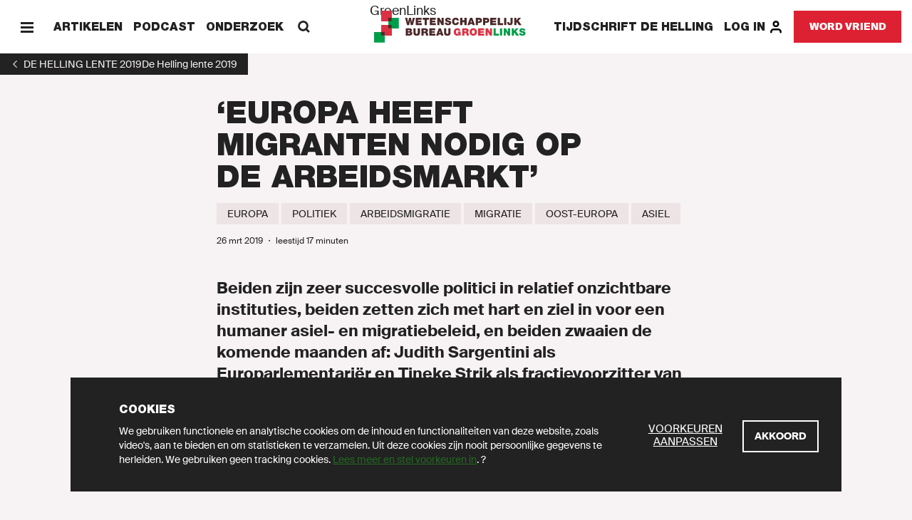

--- FILE ---
content_type: text/html; charset=UTF-8
request_url: https://www.wetenschappelijkbureaugroenlinks.nl/tijdschrift/voorjaar-2019/europa-heeft-migranten-nodig-op-de-arbeidsmarkt
body_size: 88778
content:
<!DOCTYPE html>
<html lang="nl" dir="ltr" prefix="content: http://purl.org/rss/1.0/modules/content/  dc: http://purl.org/dc/terms/  foaf: http://xmlns.com/foaf/0.1/  og: http://ogp.me/ns#  rdfs: http://www.w3.org/2000/01/rdf-schema#  schema: http://schema.org/  sioc: http://rdfs.org/sioc/ns#  sioct: http://rdfs.org/sioc/types#  skos: http://www.w3.org/2004/02/skos/core#  xsd: http://www.w3.org/2001/XMLSchema# ">
  <head>
    <meta charset="utf-8" />
<noscript><style>form.antibot * :not(.antibot-message) { display: none !important; }</style>
</noscript><meta name="description" content="Beiden zijn zeer succesvolle politici in relatief onzichtbare instituties, beiden zetten zich met hart en ziel in voor een humaner asiel- en migratiebeleid, en beiden zwaaien de komende maanden af: Judith Sargentini als Europarlementariër en Tineke Strik als fractievoorzitter van GroenLinks in de Eerste Kamer. Alleen wacht Strik direct een nieuw politiek avontuur: ze volgt Sargentini op als nummer twee op de lijst voor het Europees Parlement. In het Amsterdamse filmtheater EYE blikken Strik en Sargentini op verzoek van de Helling terug én vooruit." />
<meta name="abstract" content="Wetenschappelijk Bureau GroenLinks werkt als onafhankelijke denktank aan de verdieping van het groene en linkse gedachtegoed." />
<meta http-equiv="content-language" content="nl" />
<link rel="shortlink" href="https://www.wetenschappelijkbureaugroenlinks.nl/node/526" />
<link rel="canonical" href="https://www.wetenschappelijkbureaugroenlinks.nl/tijdschrift/voorjaar-2019/europa-heeft-migranten-nodig-op-de-arbeidsmarkt" />
<meta name="news_keywords" content="Europa, Politiek, Arbeidsmigratie, Migratie, Oost-Europa, Asiel" />
<meta property="og:site_name" content="Wetenschappelijk Bureau Groenlinks" />
<meta property="og:type" content="article" />
<meta property="og:url" content="https://www.wetenschappelijkbureaugroenlinks.nl/tijdschrift/voorjaar-2019/europa-heeft-migranten-nodig-op-de-arbeidsmarkt" />
<meta property="og:title" content="‘Europa heeft migranten nodig op de arbeidsmarkt’" />
<meta property="og:description" content="Beiden zijn zeer succesvolle politici in relatief onzichtbare instituties, beiden zetten zich met hart en ziel in voor een humaner asiel- en migratiebeleid, en beiden zwaaien de komende maanden af: Judith Sargentini als Europarlementariër en Tineke Strik als fractievoorzitter van GroenLinks in de Eerste Kamer. Alleen wacht Strik direct een nieuw politiek avontuur: ze volgt Sargentini op als nummer twee op de lijst voor het Europees Parlement. In het Amsterdamse filmtheater EYE blikken Strik en Sargentini op verzoek van de Helling terug én vooruit." />
<meta property="og:image:url" content="https://www.wetenschappelijkbureaugroenlinks.nl/sites/wetenschappelijkbureau/files/styles/instagram/public/2025-03/tineke-strik-judith-sargentini.jpg?h=0bc8bfcd&amp;itok=-95RODpa" />
<meta property="og:image:secure_url" content="https://www.wetenschappelijkbureaugroenlinks.nl/sites/wetenschappelijkbureau/files/styles/instagram/public/2025-03/tineke-strik-judith-sargentini.jpg?h=0bc8bfcd&amp;itok=-95RODpa" />
<meta property="article:tag" content="Europa" />
<meta property="article:tag" content="Politiek" />
<meta property="article:tag" content="Arbeidsmigratie" />
<meta property="article:tag" content="Migratie" />
<meta property="article:tag" content="Oost-Europa" />
<meta property="article:tag" content="Asiel" />
<meta property="fb:admins" content="1057365092" />
<meta name="twitter:card" content="summary_large_image" />
<meta name="twitter:site" content="@groenlinks" />
<meta name="twitter:description" content="Beiden zijn zeer succesvolle politici in relatief onzichtbare instituties, beiden zetten zich met hart en ziel in voor een humaner asiel- en migratiebeleid, en beiden zwaaien de komende maanden af: Judith Sargentini als Europarlementariër en Tineke Strik als fractievoorzitter van GroenLinks in de Eerste Kamer. Alleen wacht Strik direct een nieuw politiek avontuur: ze volgt Sargentini op als nummer twee op de lijst voor het Europees Parlement. In het Amsterdamse filmtheater EYE blikken Strik en Sargentini op verzoek van de Helling terug én vooruit." />
<meta name="twitter:title" content="‘Europa heeft migranten nodig op de arbeidsmarkt’" />
<meta name="twitter:site:id" content="11836402" />
<meta name="twitter:url" content="https://www.wetenschappelijkbureaugroenlinks.nl/tijdschrift/voorjaar-2019/europa-heeft-migranten-nodig-op-de-arbeidsmarkt" />
<meta name="twitter:image" content="https://www.wetenschappelijkbureaugroenlinks.nl/sites/wetenschappelijkbureau/files/styles/instagram/public/2025-03/tineke-strik-judith-sargentini.jpg?h=0bc8bfcd&amp;itok=-95RODpa" />
<meta name="Generator" content="Drupal 10 (https://www.drupal.org)" />
<meta name="MobileOptimized" content="width" />
<meta name="HandheldFriendly" content="true" />
<meta name="viewport" content="width=device-width, initial-scale=1.0" />
<link rel="icon" href="/themes/wetenschappelijkbureau2020/favicon.ico" type="image/vnd.microsoft.icon" />
<script src="/sites/wetenschappelijkbureau/files/google_tag/main/google_tag.script.js?t5k4qr" defer></script>

    <title>‘Europa heeft migranten nodig op de arbeidsmarkt’ | Wetenschappelijk Bureau GroenLinks Wetenschappelijk Bureau Groenlinks</title>
    <link rel="stylesheet" media="all" href="/sites/wetenschappelijkbureau/files/css/css_lBvPOK72urfB9D1TRMrFOESQpde0RWyWOXW553AEInA.css?delta=0&amp;language=nl&amp;theme=wetenschappelijkbureau2020&amp;include=eJxFzUsOgzAMRdENuQSxIydYJsL5yI8M0tWD2gGzqzO5yRiYITKE0r-LAKwCSs0l1OaFLX-F1JtUy_XEtm5rUGuR7YNrPqbU2Vmd-4Gw--hsyyvLqH1EyzhkJ0xcUn7HG9DwMEM" />
<link rel="stylesheet" media="all" href="/sites/wetenschappelijkbureau/files/css/css_-gMZ-1Odp53Q9hBvqJJYSEsk92vtVwiD5fkprRs8ukM.css?delta=1&amp;language=nl&amp;theme=wetenschappelijkbureau2020&amp;include=eJxFzUsOgzAMRdENuQSxIydYJsL5yI8M0tWD2gGzqzO5yRiYITKE0r-LAKwCSs0l1OaFLX-F1JtUy_XEtm5rUGuR7YNrPqbU2Vmd-4Gw--hsyyvLqH1EyzhkJ0xcUn7HG9DwMEM" />

    
  </head>
  <body class="path-node page-node-type-newspage">
    <script>(() => { const ua = window.navigator.userAgent, cl = document.documentElement.classList; cl.add('has-js'), cl.add('ontouchstart' in window ? 'touch' : 'no-touch'), -1 !== ua.indexOf('iPad') ? (cl.add('is-ipad'), cl.add('is-ios')) : -1 !== ua.indexOf('iPhone') && (cl.add('is-iphone'), cl.add('is-ios')), -1 !== ua.indexOf('Mac OS X') ? cl.add('is-osx') : -1 !== ua.indexOf('Windows') ? cl.add('is-windows') : -1 !== ua.indexOf('Android') && cl.add('is-android'), -1 !== ua.indexOf('Edge/') ? cl.add('is-edge') : -1 !== ua.indexOf('Chrome/') ? cl.add('is-chrome') : -1 !== ua.indexOf('Firefox/') ? cl.add('is-firefox') : -1 !== ua.indexOf('Safari/') ? cl.add('is-safari') : -1 !== ua.indexOf('Trident/') && cl.add('is-ie'); })();</script>
    <noscript><iframe src="https://www.googletagmanager.com/ns.html?id=GTM-MHLC8GD" height="0" width="0" style="display:none;visibility:hidden"></iframe></noscript>
      <div class="dialog-off-canvas-main-canvas" data-off-canvas-main-canvas>
    <div id="page-wrapper">
  <div class="container container--wrapper" id="page">
    <div class="skip-to-main">
      <button class="link link--default ">
        <span class="link__span">Scroll naar beneden</span>
      </button>
    </div>
    
      
    
  <div class="notification-bar notification-bar--dark" data-name="cookies" aria-role="dialog">
    <div class="notification-bar__grid">
      <div class="notification-bar__container">
        <h6 class="notification-bar__title">Cookies</h6>

        <div class="notification-bar__content">
          <div class="notification-bar__text">
                
  <div class="richtext richtext--simple-small ">
          <p>We gebruiken functionele en analytische cookies om de inhoud en functionaliteiten van deze website, zoals video's, aan te bieden en om statistieken te verzamelen. Uit deze cookies zijn nooit persoonlijke gegevens te herleiden. We gebruiken geen tracking cookies.&nbsp;<a href="/cookies" target="_blank">Lees meer en stel voorkeuren in</a>.&nbsp;?</p>
      </div>

          </div>

          <div class="notification-bar__buttons">
                            
    
  <a class="link link--default link--preferences" href="/cookies"  >
        
  
      <span class="link__span">Voorkeuren aanpassen</span>
  
  
  
  
  </a>

            
            
              
    
  <button class="button button--tertiary  button--close"
                              
          aria-label="Akkoord">
        
  
      <span class="button__span">Akkoord</span>
  
  
  
  </button>

          </div>
        </div>
      </div>
    </div>
  </div>


        
        
  <div class="menu-bar menu-bar--wetenschappelijk-bureau" aria-label="Navigatie">
    <div class="menu-bar__bar">
      <div class="menu-bar__items-left">
        <div class="menu-bar__icon-button menu-bar__icon-button--menu">
            
    
  <button class="icon-button icon-button--default button--menu"
          aria-label="Menu">
        
  <span class="icon-button__icon">
          <svg xmlns="http://www.w3.org/2000/svg" width="18" height="18" fill="currentColor" shape-rendering="crispEdges" viewBox="0 0 18 18">
  <path fill-rule="evenodd" d="M18 13.5v3H0v-3h18zm0-6v3H0v-3h18zm0-6v3H0v-3h18z"/>
</svg>
      </span>

  </button>

            
    
  <button class="icon-button icon-button--default button--close"
          aria-label="Sluiten">
        
  <span class="icon-button__icon">
          <svg xmlns="http://www.w3.org/2000/svg" width="18" height="18" fill="currentColor" viewBox="0 0 18 18">
  <path fill-rule="evenodd" d="M14.91 1 17 3.09 11.09 9 17 14.91 14.91 17 9 11.09 3.09 17 1 14.91 6.91 9 1 3.09 3.09 1 9 6.91z"/>
</svg>
      </span>

  </button>

        </div>

                  <span class="menu-bar__link">
              
    
  <a class="link link--default " href="/alle-artikelen"  >
        
  
      <span class="link__span">Artikelen</span>
  
  
  
  
  </a>

          </span>
                  <span class="menu-bar__link">
              
    
  <a class="link link--default " href="/podcast"  >
        
  
      <span class="link__span">Podcast</span>
  
  
  
  
  </a>

          </span>
                  <span class="menu-bar__link">
              
    
  <a class="link link--default " href="/onderzoek-publicaties"  >
        
  
      <span class="link__span">Onderzoek</span>
  
  
  
  
  </a>

          </span>
                        <div class="menu-bar__link-search">
            
    
  <a class="link link--default button--search" href="/zoeken"  >
        
      <span class="link__icon link__icon--before">
      
<svg xmlns="http://www.w3.org/2000/svg" x="0" y="0" width="18" height="18" viewBox="0 0 18 18" fill="currentColor">
  <path fill-rule="evenodd" d="M13.93 1.97a6.91 6.91 0 01.6 8.96l3.38 3.29-1.87 1.81-3.4-3.3a6.9 6.9 0 01-8.67-.8A6.95 6.95 0 014.1 2.1a6.95 6.95 0 019.83-.13zM5.92 3.92a4.34 4.34 0 00-.08 6.14 4.34 4.34 0 006.14-.08 4.34 4.34 0 00.08-6.14 4.34 4.34 0 00-6.14.08z"/>
</svg>
    </span>
  
      <span class="link__span">Zoeken</span>
  
  
  
  
  </a>

        </div>
              </div>

      <div class="menu-bar__logo">
                    <a class="logo logo--wetenschappelijk-bureau " href="/"  title="GroenLinks" aria-label="GroenLinks">
          <span class="logo__span" hidden="screen">GroenLinks</span>
          <svg class="logo__svg" width="303px" height="64px" viewBox="0 0 303 64" version="1.1" xmlns="http://www.w3.org/2000/svg" xmlns:xlink="http://www.w3.org/1999/xlink">
              <title>GroenLinks</title>
              <g id="logo" stroke="none" stroke-width="1" fill="none" fill-rule="evenodd">
                  <g id="Group-2">
                      <g id="Group">
                          <polyline id="Fill-4" fill="#DB3142" points="35.433 14.1735 35.433 -7.10542736e-15 14.173 -7.10542736e-15 14.173 21.26 28.346 21.26 28.346 14.1735 35.433 14.1735"/>
                          <polyline id="Fill-5" fill="#009E4A" points="49.606 14.1735 35.433 14.1735 35.433 21.26 28.346 21.26 28.346 28.347 35.433 28.347 35.433 35.433 49.606 35.433 49.606 14.1735"/>
                          <polygon id="Fill-6" fill="#4B2829" points="28.346 21.26 35.4325 21.26 35.4325 14.1735 28.346 14.1735"/>
                          <polyline id="Fill-7" fill="#DB3142" points="28.346 28.347 14.173 28.347 14.173 42.52 21.2595 42.52 21.2595 49.6065 35.433 49.6065 35.433 35.433 28.346 35.433 28.346 28.347"/>
                          <polygon id="Fill-8" fill="#4B2829" points="28.346 35.4335 35.4325 35.4335 35.4325 28.347 28.346 28.347"/>
                          <polyline id="Fill-9" fill="#009E4A" points="14.173 42.52 0 42.52 0 63.78 21.2595 63.78 21.2595 49.6065 14.173 49.6065 14.173 42.52"/>
                          <polygon id="Fill-10" fill="#4B2829" points="14.173 49.6065 21.2595 49.6065 21.2595 42.52 14.173 42.52"/>
                      </g>
                      <g id="Group-3" transform="translate(62 14)">
                          <polyline id="Fill-11" fill="#4B2829" points="15.543 14.623 11.262 14.623 9.722 5.921 9.682 5.921 8.181 14.623 3.88 14.623 0 0.34 4.32 0.34 6.061 9.162 6.101 9.162 7.821 0.34 11.702 0.34 13.382 9.281 13.422 9.281 15.203 0.34 19.544 0.34 15.543 14.623"/>
                          <polyline id="Fill-12" fill="#4B2829" points="21.224 0.34 33.046 0.34 33.046 4.001 25.625 4.001 25.625 5.781 32.366 5.781 32.366 9.181 25.625 9.181 25.625 10.962 33.266 10.962 33.266 14.623 21.224 14.623 21.224 0.34"/>
                          <polyline id="Fill-13" fill="#4B2829" points="39.002 4.001 35.001 4.001 35.001 0.34 47.404 0.34 47.404 4.001 43.403 4.001 43.403 14.623 39.002 14.623 39.002 4.001"/>
                          <polyline id="Fill-14" fill="#4B2829" points="49.372 0.34 61.194 0.34 61.194 4.001 53.772 4.001 53.772 5.781 60.514 5.781 60.514 9.181 53.772 9.181 53.772 10.962 61.414 10.962 61.414 14.623 49.372 14.623 49.372 0.34"/>
                          <polyline id="Fill-15" fill="#4B2829" points="64.189 0.34 68.69 0.34 72.852 7.981 72.892 7.981 72.892 0.34 77.052 0.34 77.052 14.623 72.772 14.623 68.391 6.821 68.351 6.821 68.351 14.623 64.189 14.623 64.189 0.34"/>
                          <path d="M83.644,9.822 C83.644,10.182 83.704,10.502 83.804,10.762 C84.124,11.622 85.084,11.802 85.904,11.802 C86.625,11.802 87.725,11.562 87.725,10.502 C87.725,9.762 87.105,9.562 84.644,8.861 C82.384,8.221 79.803,7.601 79.803,4.72 C79.803,1.42 82.624,7.10542736e-15 85.564,7.10542736e-15 C88.665,7.10542736e-15 91.406,1.18 91.525,4.661 L87.365,4.661 C87.445,4.12 87.205,3.76 86.845,3.52 C86.484,3.26 85.984,3.16 85.544,3.16 C84.944,3.16 83.964,3.32 83.964,4.12 C84.044,5.141 86.084,5.361 88.105,5.921 C90.126,6.481 92.126,7.421 92.126,10.042 C92.126,13.762 88.705,14.963 85.524,14.963 C83.904,14.963 79.283,14.382 79.243,9.822 L83.644,9.822" id="Fill-16" fill="#4B2829"/>
                          <path d="M103.123,5.661 C103.043,5.141 102.643,3.56 100.823,3.56 C98.762,3.56 98.102,5.561 98.102,7.481 C98.102,9.402 98.762,11.402 100.823,11.402 C102.303,11.402 102.883,10.362 103.143,9.022 L107.464,9.022 C107.464,11.902 105.124,14.963 100.943,14.963 C96.322,14.963 93.701,11.702 93.701,7.481 C93.701,2.98 96.542,7.10542736e-15 100.943,7.10542736e-15 C104.863,0.02 107.024,2.08 107.404,5.661 L103.123,5.661" id="Fill-17" fill="#4B2829"/>
                          <polyline id="Fill-18" fill="#4B2829" points="109.921 0.34 114.322 0.34 114.322 5.301 118.443 5.301 118.443 0.34 122.844 0.34 122.844 14.623 118.443 14.623 118.443 8.962 114.322 8.962 114.322 14.623 109.921 14.623 109.921 0.34"/>
                          <path d="M133.216,9.522 L131.936,5.121 L131.896,5.121 L130.516,9.522 L133.216,9.522 Z M129.755,0.34 L134.056,0.34 L139.257,14.623 L134.696,14.623 L134.096,12.582 L129.555,12.582 L128.915,14.623 L124.494,14.623 L129.755,0.34 L129.755,0.34 Z" id="Fill-19" fill="#4B2829"/>
                          <path d="M145.319,6.901 L147.02,6.901 C148.16,6.901 149.36,6.821 149.36,5.38 C149.36,4.08 148.36,4.001 147.28,4.001 L145.319,4.001 L145.319,6.901 Z M140.918,0.34 L148.28,0.34 C152.161,0.34 153.521,3.18 153.521,5.221 C153.521,8.681 151.201,10.302 147.92,10.302 L145.319,10.302 L145.319,14.623 L140.918,14.623 L140.918,0.34 L140.918,0.34 Z" id="Fill-20" fill="#4B2829"/>
                          <path d="M159.873,6.901 L161.574,6.901 C162.714,6.901 163.914,6.821 163.914,5.38 C163.914,4.08 162.914,4.001 161.834,4.001 L159.873,4.001 L159.873,6.901 Z M155.472,0.34 L162.834,0.34 C166.715,0.34 168.075,3.18 168.075,5.221 C168.075,8.681 165.754,10.302 162.474,10.302 L159.873,10.302 L159.873,14.623 L155.472,14.623 L155.472,0.34 L155.472,0.34 Z" id="Fill-21" fill="#4B2829"/>
                          <polyline id="Fill-22" fill="#4B2829" points="170.026 0.34 181.849 0.34 181.849 4.001 174.427 4.001 174.427 5.781 181.168 5.781 181.168 9.181 174.427 9.181 174.427 10.962 182.068 10.962 182.068 14.623 170.026 14.623 170.026 0.34"/>
                          <polyline id="Fill-23" fill="#4B2829" points="184.834 0.34 189.235 0.34 189.235 10.962 195.556 10.962 195.556 14.623 184.834 14.623 184.834 0.34"/>
                          <polygon id="Fill-24" fill="#4B2829" points="197.652 14.623 202.053 14.623 202.053 0.34 197.652 0.34"/>
                          <path d="M214.636,9.482 C214.636,13.423 212.855,14.963 209.275,14.963 C205.654,14.963 204.034,12.943 204.034,9.822 L204.034,8.621 L207.995,8.621 L207.995,9.441 C207.995,10.542 207.995,11.562 209.175,11.562 C210.315,11.562 210.235,10.182 210.235,9.542 L210.235,0.34 L214.636,0.34 L214.636,9.482" id="Fill-25" fill="#4B2829"/>
                          <polyline id="Fill-26" fill="#4B2829" points="217.682 0.34 222.083 0.34 222.083 5.261 222.123 5.261 226.043 0.34 231.465 0.34 226.284 5.921 232.305 14.623 226.824 14.623 223.303 9.062 222.083 10.402 222.083 14.623 217.682 14.623 217.682 0.34"/>
                          <path d="M5.681,32.222 L8.261,32.222 C9.182,32.222 9.982,31.962 9.982,30.862 C9.982,30.022 9.481,29.561 8.441,29.561 L5.681,29.561 L5.681,32.222 Z M5.681,26.901 L8.001,26.901 C8.921,26.901 9.501,26.641 9.501,25.72 C9.501,25.001 8.901,24.74 8.001,24.74 L5.681,24.74 L5.681,26.901 Z M1.28,21.339 L9.102,21.339 C12.862,21.339 13.663,23.46 13.663,24.921 C13.663,26.361 12.962,27.141 11.902,27.721 C13.183,28.161 14.383,29.181 14.383,31.282 C14.383,34.142 11.902,35.623 9.382,35.623 L1.28,35.623 L1.28,21.339 L1.28,21.339 Z" id="Fill-27" fill="#4B2829"/>
                          <path d="M29.648,30.102 C29.648,34.062 27.508,35.962 23.147,35.962 C18.786,35.962 16.626,34.062 16.626,30.102 L16.626,21.339 L21.026,21.339 L21.026,29.121 C21.026,30.582 21.026,32.402 23.167,32.402 C25.248,32.402 25.248,30.582 25.248,29.121 L25.248,21.339 L29.648,21.339 L29.648,30.102" id="Fill-28" fill="#4B2829"/>
                          <path d="M37.014,27.581 L39.315,27.581 C40.135,27.581 41.255,27.441 41.255,26.161 C41.255,25.26 40.755,24.74 39.075,24.74 L37.014,24.74 L37.014,27.581 Z M32.613,21.339 L40.995,21.339 C43.496,21.339 45.656,22.72 45.656,25.421 C45.656,26.901 44.976,28.461 43.516,29.001 C44.716,29.462 45.456,30.782 45.616,32.562 C45.676,33.262 45.696,34.963 46.096,35.623 L41.695,35.623 C41.475,34.902 41.396,34.162 41.335,33.422 C41.215,32.062 41.095,30.642 39.355,30.642 L37.014,30.642 L37.014,35.623 L32.613,35.623 L32.613,21.339 L32.613,21.339 Z" id="Fill-29" fill="#4B2829"/>
                          <polyline id="Fill-30" fill="#4B2829" points="48.308 21.339 60.13 21.339 60.13 25.001 52.709 25.001 52.709 26.781 59.45 26.781 59.45 30.181 52.709 30.181 52.709 31.962 60.35 31.962 60.35 35.623 48.308 35.623 48.308 21.339"/>
                          <path d="M70.615,30.522 L69.335,26.121 L69.295,26.121 L67.915,30.522 L70.615,30.522 Z M67.154,21.339 L71.455,21.339 L76.656,35.623 L72.095,35.623 L71.495,33.582 L66.954,33.582 L66.314,35.623 L61.893,35.623 L67.154,21.339 L67.154,21.339 Z" id="Fill-31" fill="#4B2829"/>
                          <path d="M90.734,30.102 C90.734,34.062 88.593,35.962 84.232,35.962 C79.872,35.962 77.711,34.062 77.711,30.102 L77.711,21.339 L82.112,21.339 L82.112,29.121 C82.112,30.582 82.112,32.402 84.252,32.402 C86.333,32.402 86.333,30.582 86.333,29.121 L86.333,21.339 L90.734,21.339 L90.734,30.102" id="Fill-32" fill="#4B2829"/>
                          <path d="M108.013,34.162 C107.033,35.423 105.513,35.962 103.952,35.962 C99.731,35.962 97.131,32.682 97.131,28.621 C97.131,23.18 100.952,21 104.172,21 C107.813,21 110.114,22.98 110.754,26.34 L106.533,26.34 C106.373,25.3 105.493,24.56 104.452,24.56 C101.432,24.56 101.532,27.741 101.532,28.721 C101.532,30.062 102.072,32.402 104.752,32.402 C105.772,32.402 106.813,31.882 107.033,30.822 L105.092,30.822 L105.092,27.761 L110.934,27.761 L110.934,35.623 L108.153,35.623 L108.013,34.162" id="Fill-33" fill="#DB3142"/>
                          <path d="M118.262,27.581 L120.563,27.581 C121.382,27.581 122.503,27.441 122.503,26.161 C122.503,25.26 122.003,24.74 120.322,24.74 L118.262,24.74 L118.262,27.581 Z M113.861,21.339 L122.243,21.339 C124.743,21.339 126.904,22.72 126.904,25.421 C126.904,26.901 126.224,28.461 124.763,29.001 C125.963,29.462 126.704,30.782 126.864,32.562 C126.924,33.262 126.944,34.963 127.344,35.623 L122.943,35.623 C122.723,34.902 122.643,34.162 122.583,33.422 C122.463,32.062 122.343,30.642 120.603,30.642 L118.262,30.642 L118.262,35.623 L113.861,35.623 L113.861,21.339 L113.861,21.339 Z" id="Fill-34" fill="#DB3142"/>
                          <path d="M136.103,32.402 C137.223,32.402 138.943,31.662 138.943,28.481 C138.943,25.3 137.223,24.56 136.103,24.56 C134.982,24.56 133.262,25.3 133.262,28.481 C133.262,31.662 134.982,32.402 136.103,32.402 Z M136.103,21 C140.443,21 143.344,24.12 143.344,28.481 C143.344,32.842 140.443,35.962 136.103,35.962 C131.761,35.962 128.861,32.842 128.861,28.481 C128.861,24.12 131.761,21 136.103,21 L136.103,21 Z" id="Fill-35" fill="#DB3142"/>
                          <polyline id="Fill-36" fill="#DB3142" points="145.811 21.339 157.633 21.339 157.633 25.001 150.211 25.001 150.211 26.781 156.953 26.781 156.953 30.181 150.211 30.181 150.211 31.962 157.853 31.962 157.853 35.623 145.811 35.623 145.811 21.339"/>
                          <polyline id="Fill-37" fill="#DB3142" points="160.628 21.339 165.129 21.339 169.291 28.981 169.331 28.981 169.331 21.339 173.491 21.339 173.491 35.623 169.21 35.623 164.83 27.821 164.79 27.821 164.79 35.623 160.628 35.623 160.628 21.339"/>
                          <polyline id="Fill-38" fill="#009E4A" points="176.53 21.339 180.931 21.339 180.931 31.962 187.252 31.962 187.252 35.623 176.53 35.623 176.53 21.339"/>
                          <polygon id="Fill-39" fill="#009E4A" points="189.348 35.622 193.749 35.622 193.749 21.339 189.348 21.339"/>
                          <polyline id="Fill-40" fill="#009E4A" points="196.75 21.339 201.251 21.339 205.412 28.981 205.452 28.981 205.452 21.339 209.613 21.339 209.613 35.623 205.332 35.623 200.951 27.821 200.911 27.821 200.911 35.623 196.75 35.623 196.75 21.339"/>
                          <polyline id="Fill-41" fill="#009E4A" points="212.711 21.339 217.112 21.339 217.112 26.261 217.152 26.261 221.073 21.339 226.494 21.339 221.313 26.921 227.334 35.623 221.854 35.623 218.333 30.062 217.112 31.402 217.112 35.623 212.711 35.623 212.711 21.339"/>
                          <path d="M231.9,30.822 C231.9,31.182 231.96,31.502 232.061,31.762 C232.38,32.622 233.341,32.802 234.161,32.802 C234.881,32.802 235.981,32.562 235.981,31.502 C235.981,30.762 235.361,30.562 232.9,29.862 C230.64,29.221 228.06,28.601 228.06,25.72 C228.06,22.42 230.88,21 233.821,21 C236.921,21 239.662,22.18 239.782,25.661 L235.621,25.661 C235.701,25.12 235.461,24.76 235.101,24.52 C234.741,24.26 234.241,24.16 233.801,24.16 C233.201,24.16 232.22,24.32 232.22,25.12 C232.3,26.141 234.341,26.361 236.361,26.921 C238.382,27.481 240.382,28.421 240.382,31.042 C240.382,34.762 236.961,35.962 233.781,35.962 C232.16,35.962 227.54,35.382 227.5,30.822 L231.9,30.822" id="Fill-42" fill="#009E4A"/>
                      </g>
                  </g>
              </g>
          </svg>
    </a>
  

              </div>

      <div class="menu-bar__items-right">
                  <span class="menu-bar__link">
              
    
  <a class="link link--default " href="/tijdschrift-de-helling"  >
        
  
      <span class="link__span"> Tijdschrift de Helling</span>
  
  
  
  
  </a>

          </span>
        
                              <span class="menu-bar__link menu-bar__user">
              <a class="link link--default button--login" href="/login?destination=/tijdschrift/voorjaar-2019/europa-heeft-migranten-nodig-op-de-arbeidsmarkt" title="Log in">
                <span>Log in</span>
                <svg width="20" height="21" viewBox="0 0 20 21" fill="none" xmlns="http://www.w3.org/2000/svg">
<path d="M16.6668 18.2623V17.5957C16.6668 16.7116 16.3156 15.8638 15.6905 15.2386C15.0654 14.6135 14.2176 14.2623 13.3335 14.2623H6.66683C5.78277 14.2623 4.93493 14.6135 4.30981 15.2386C3.68469 15.8638 3.3335 16.7116 3.3335 17.5957V18.2623" stroke="black" stroke-width="2.5" stroke-linecap="round" stroke-linejoin="round"/>
<path d="M9.99984 9.929C11.8408 9.929 13.3332 8.43661 13.3332 6.59566C13.3332 4.75471 11.8408 3.26233 9.99984 3.26233C8.15889 3.26233 6.6665 4.75471 6.6665 6.59566C6.6665 8.43661 8.15889 9.929 9.99984 9.929Z" stroke="black" stroke-width="2.5" stroke-linecap="round" stroke-linejoin="round"/>
</svg>
              </a>
            </span>
                  
        
        
                    
    
  <a class="button button--secondary   "
     href="/word-vriend"
           
     aria-label="Word vriend">
        
  
      <span class="button__span">Word vriend</span>
  
  
  
  </a>

              </div>
    </div>
  </div>



    
    
            
        
        
    
  <div id="108" class="header-back-link">
        
    
    <a class="back-link" href="/tijdschrift/voorjaar-2019" aria-label="1">
    <span class="back-link__icon back-link__icon--before">
      <svg xmlns="http://www.w3.org/2000/svg" width="18" height="18" fill="currentColor" viewBox="0 0 18 18">
  <path fill-rule="evenodd" d="M12 13.29 7.5 9 12 4.71 11.25 4 6 9l5.25 5z"/>
</svg>
    </span>

          <span class="back-link__span">De Helling lente 2019</span>
    
          <span class="back-link__long-title" hidden="screen">De Helling lente 2019</span>
      </a>

  </div>

                  
    
  <div        class="header header--default">
    
    <div class="header__grid">
            
      <div class="header__title-container">
        <h1 class="header__title">
          <span class="header__title-background">‘Europa heeft migranten nodig op de arbeidsmarkt’</span>
        </h1>
      </div>

      
      
              <div class="header__content">
                      <div class="header__tag-links">
                                                    
  <a class="tag-link" href="/tag/europa" aria-label="Europa">
    <span class="tag-link__span">Europa</span>

      </a>

                                                                    
  <a class="tag-link" href="/tag/politiek" aria-label="Politiek">
    <span class="tag-link__span">Politiek</span>

      </a>

                                                                    
  <a class="tag-link" href="/tag/arbeidsmigratie" aria-label="Arbeidsmigratie">
    <span class="tag-link__span">Arbeidsmigratie</span>

      </a>

                                                                    
  <a class="tag-link" href="/tag/migratie" aria-label="Migratie">
    <span class="tag-link__span">Migratie</span>

      </a>

                                                                    
  <a class="tag-link" href="/tag/oost-europa" aria-label="Oost-Europa">
    <span class="tag-link__span">Oost-Europa</span>

      </a>

                                                                    
  <a class="tag-link" href="/tag/asiel" aria-label="Asiel">
    <span class="tag-link__span">Asiel</span>

      </a>

                                          </div>
          
                      <p class="header__meta">
                              <span class="header__date">26 mrt 2019</span>
              
                              <span class="header__meta-separator">・</span>
              
                              <span class="header__reading-time">      leestijd 17 minuten    </span>
                          </p>
                  </div>
      
              <div class="header__introduction">
              
  <div class="richtext richtext--introduction ">
          Beiden zijn zeer succesvolle politici in relatief onzichtbare instituties, beiden zetten zich met hart en ziel in voor een humaner asiel- en migratiebeleid, en beiden zwaaien de komende maanden af: Judith Sargentini als Europarlementariër en Tineke Strik als fractievoorzitter van GroenLinks in de Eerste Kamer. Alleen wacht Strik direct een nieuw politiek avontuur: ze volgt Sargentini op als nummer twee op de lijst voor het Europees Parlement. In het Amsterdamse filmtheater EYE blikken Strik en Sargentini op verzoek van de Helling terug én vooruit.
      </div>

        </div>
      
              <div class="header__related-person-cards">
                      <p class="header__related-person-cards-title">Auteur</p>
          
          <div class="header__related-person-cards-list">
                            
  
  <div class="related-person-card ">
    <div class="related-person-card__image">
      <div class="related-person-card__image-wrapper">
                  <a class="related-person-card__image-link" href="/auteurs/suzanne-van-den-eynden">
        
                <picture class="picture">
                  <source srcset="/sites/wetenschappelijkbureau/files/styles/avatar/public/2021-01/Suzanne-van-den-Eynden.JPG?h=c66ed9cf&amp;itok=TZ-GaHdz 2x" media="(min-width: 0px)" type="image/jpeg" width="150" height="150"/>
                  <img width="150" height="150" src="/sites/wetenschappelijkbureau/files/styles/avatar/public/2021-01/Suzanne-van-den-Eynden.JPG?h=c66ed9cf&amp;itok=TZ-GaHdz" alt="Portretfoto van Suzanne van den Eynden" loading="lazy" class=" picture__image" />

  </picture>




                  </a>
              </div>
    </div>

    <div class="related-person-card__content">
              <div class="related-person-card__title">
                      <a class="related-person-card__title-span" href="/auteurs/suzanne-van-den-eynden">Suzanne van den Eynden</a>
          
                  </div>
      
              <p class="related-person-card__text">Hoofdredacteur tijdschrift de Helling</p>
          </div>
  </div>

                      </div>
        </div>
      
          </div>
  </div>


<div id="block-wetenschappelijkbureau2020-paginaheader" class="block block-fixed-block-content block-fixed-block-contentpage-header">
  
    
      
  </div>


    <div data-drupal-messages-fallback class="hidden"></div><div id="block-wetenschappelijkbureau2020-content" class="block block-system block-system-main-block">
  
    
        <header class="container container--header" role="banner">
    
  </header>

    <main id="main" class="container container--content" role="main">
              
  
        
        
  
  <div  class="content">
    <div class="content__grid">
      <div class="content__wrapper">
            
  <div class="richtext richtext--regular ">
          <p><strong>De Eerste Kamer lijkt steeds politieker van aard te worden. Jesse Klaver windt er geen doekjes om: GroenLinks is er straks, als de coalitie geen meerderheid meer heeft in de Eerste Kamer, niet om de coalitie aan een meerderheid te helpen; de coalitie is er om óns aan een meerderheid te helpen. Ook de keuze van de ervaren politicus Paul Rosenmöller als fractievoorzitter is in dat opzicht veelzeggend. Tineke, herken jij die verschuiving en hoe kijk je hier tegenaan?</strong></p>
<p>Strik: “Ik heb de Eerste Kamer altijd als politiek ervaren, alleen valt dit minder op wanneer de coalitie een meerderheid heeft. Tijdens het kabinet-Balkenende IV, mijn eerste termijn, steunden de coalitiepartijen de Tweede Kamerbesluiten haast per definitie. Maar toen stapte de PvdA uit het kabinet en ontstond er ineens een heel andere dynamiek. Er was veel meer ruimte om op basis van inhoudelijke argumenten te discussiëren over besluiten en om coalities te vormen.</p>
<p>Dat vond ik een stuk aantrekkelijker. Als de coalitie na de komende verkiezingen geen meerderheid meer heeft, verwacht ik dat het Eerste Kamerwerk politiek spannender maar ook inhoudelijk interessanter zal worden. De Tweede Kamer moet rekening houden met de politici aan de overzijde van het Binnenhof.”</p>
<p>Sargentini: “Ik hoop dat de Tweede Kamer zelf ook wat scherper gaat zijn op wetgeving, als het niet meer vanzelfsprekend is dat de coalitie een wet door de Eerste Kamer krijgt.”</p>
<p>Strik: “De Tweede Kamer zal zich beter realiseren dat ze ons nodig heeft. De oppositie heeft dan meer ruimte om amendementen in te dienen die de coalitie zal moeten steunen, wil ze steun van de Eerste Kamer krijgen.”</p>
      </div>


        
              </div>
    </div>
  </div>


                
          
                    
    
  <div  class="content-aside content-aside--reversed">
    <div class="content-aside__grid">
              <div class="content-aside__image">
            
    
  <figure class="figure figure--default  figure--caption-visible">
                  <picture class="picture">
                  <source srcset="/sites/wetenschappelijkbureau/files/styles/portrait_9_13/public/2025-03/tineke-strik-judith-sargentini.jpg?h=0bc8bfcd&amp;itok=Bo-FXDPb 2x" media="(min-width: 0px)" type="image/jpeg" width="900" height="1300"/>
                  <img width="900" height="1300" src="/sites/wetenschappelijkbureau/files/styles/portrait_9_13/public/2025-03/tineke-strik-judith-sargentini.jpg?h=0bc8bfcd&amp;itok=Bo-FXDPb" alt="Tineke Strik en Judith Sargentini bij het Amsterdamse filmtheater EYE." loading="lazy" class=" picture__image" />

  </picture>



    
    
          <figcaption class="figure__caption">Tineke Strik (l) en Judith Sargentini (r)</figcaption>
      </figure>

        </div>
      
      <div class="content-aside__content">
            
  <div class="richtext richtext--regular ">
          <p><strong>Gaat meer politieke spanning in de Eerste Kamer niet ten koste van haar primaire taak – het toetsen van wetten?</strong></p>
<p>Strik: “Binnen de fractie hebben we wel besproken of we de uitspraak van Jesse nu de juiste&nbsp;<em>framing</em>&nbsp;vonden van het Eerste Kamerwerk. Maar wat hij bedoelt, is: &nbsp;We gaan natuurlijk niet instemmen met matige of slechte wetten omdat de coalitie ons in andere voorstellen steunt. We zijn geen gedoogpartij. We zijn er niet op uit om de coalitie pootje te lichten, maar we steunen alleen goede voorstellen.&nbsp; En om een constructieve samenwerking mogelijk te maken, zal&nbsp; het kabinet ook echt steun moeten verlenen aan onze eigen voorstellen.&nbsp; Een kabinet dat in de minderheid is, zal zich meer rekenschap moeten geven van wat andere partijen willen.”</p>
<p><strong>Scheidend Kamervoorzitter Ankie Broekers-Knol (VVD) onthulde onlangs in een interview dat ze wetten heeft laten passeren waar nogal wat op aan te merken was, uit loyaliteit aan de coalitie. Herken je dit?</strong></p>
<p>Strik: “Dat herken ik heel goed. Ik zag soms ook wel de pijn bij senatoren van coalitiepartijen. Ik zou het een blamage vinden als ik zelf in de coalitie zat en we ons daartoe zouden verlagen. Je bent dan je eigen rol als Eerste Kamerfractie volledig aan het verloochenen. Zelf hebben we alleen nooit in die positie gezeten, en je kunt er nooit zeker van zijn of GroenLinks zoiets niet ook kan overkomen.</p>
<p>We hebben overigens wel moeilijke momenten meegemaakt als Eerste Kamerfractie. In aanloop naar het zogeheten Lenteakkoord van 2012 was te voortvarend onderhandeld zonder de Eerste Kamer te consulteren. Daardoor werden wij onder druk gezet om een plotselinge verhoging van de AOW-leeftijd te steunen, die door gebrek aan een overgangsregeling grote gevolgen had voor het inkomen van mensen. De Tweede Kamerfractie was toen te&nbsp;<em>eager</em>&nbsp;om een akkoord te sluiten en heeft ons onvoldoende geconsulteerd. Dat is een leerpunt geweest. Sindsdien gaat het veel beter en hebben we altijd prima samengewerkt met de Tweede Kamerfractie.”</p>
      </div>


        
              </div>

          </div>
  </div>

      
            
  
        
        
  
  <div  class="content">
    <div class="content__grid">
      <div class="content__wrapper">
            
  <div class="richtext richtext--regular ">
          <p><strong>Voor GroenLinks is de Eerste Kamer niet heilig. In het verkiezingsprogramma staat dat ze afgeschaft kan worden zodra er een vervangend orgaan is dat een constitutionele toets uitvoert.</strong></p>
<p>Strik: “Een constitutionele toets is een toets achteraf, over de toepassing van de wet – dus nadat het besluit is genomen. Wat mij betreft, blijft daarnaast nog steeds de Eerste Kamer bestaan die wetsvoorstellen vooraf toetst, overigens wel met het politieke primaat bij de rechtstreeks gekozen Tweede Kamer.</p>
<p>Ik voel wel voor het terugzendrecht zoals de commissie-Remkes onlangs voorstelde, dus dat de Eerste Kamer tegen de Tweede kan zeggen: wat ons betreft mankeert het hier en hier aan, pas als dat is aangepast kunnen we met het voorstel instemmen. In het voorstel van Remkes zou dit terugzendrecht echter ten koste gaan van het vetorecht. Dat is wel een risico, maar ik verwacht dat de Eerste Kamer snel ophoudt met terugzenden – en dus wetsvoorstellen zal afwijzen - als de Tweede Kamer de aanbevelingen niet opvolgt. Dat lijkt me een effectief drukmiddel.”</p>
<p><strong>Judith, over je aanstaande vertrek zei je in een interview in&nbsp;</strong><em><strong>Trouw</strong></em><strong>:&nbsp;“Ik heb mooie dingen bereikt, maar vooral op het onderwerp asiel en migratie is de motivatie aan het verdwijnen. Ik verwacht daar geen verbeteringen meer. Dus moet iemand anders het maar proberen.” Voor iemand die zoveel heeft bereikt in het Europees Parlement, vind ik dat een opmerkelijke uitspraak.</strong></p>
<p>Sargentini: “Op andere onderwerpen heb ik wat bereikt ja, maar op migratie en asiel ben ik al jaren alleen maar bezig te voorkomen dat het beleid erger wordt. Want het wórdt erger. Wat ik aan resultaten boek, is zo marginaal. Toch nog maar nét weten te regelen dat er aparte aandacht komt voor vluchtelingenkinderen, om maar wat te noemen.</p>
<p>Dat is voor mij niet voldoende, en ik merkte dat ik steeds vaker ging denken: dit hebben we al geprobeerd, dit werkt toch niet, hier heb ik al tig schriftelijke vragen over ingediend. En als je dat gaat denken, is het misschien tijd voor een andere, frissere blik. Ik heb expres mijn vertrek aangekondigd vóór de stemming over mijn rapport over de rechtsstaat in Hongarije. Toen ging de kandidaatstelling open, en ik denk niet dat Tineke zich kandidaat had gesteld als ik door was gegaan.”<br><br>Strik: “Dat was inderdaad niet bij me opgekomen.”<br><br>Sargentini: “Ik ben overigens ontzettend blij dat ik die Hongarije-stemming heb gehaald. Het is heel bijzonder om te zien hoe mensen mij ineens anders gingen bejegenen toen ik het parlement had overtuigd om de procedure in werking te zetten die kan leiden tot sancties tegen de regering-Orbán wegens ondermijning van de rechtsstaat. Ineens word ik gezien als een soort&nbsp;<em>elder statesman</em>, zowel binnen als buiten het parlement.</p>
<p>Dat is natuurlijk erg leuk, en het motiveert zeker, maar het heeft bij mij niet gezorgd voor nieuwe energie om me nog eens vijf jaar lang in te zetten voor onderwerpen waarop ik geen verbetering zie. Bovendien zegt niemand nu tegen me: nou, jij zwaait geen dag te vroeg af. Een Duitse Europarlementariër van de CDU zit vanaf 1980 in het Europarlement, en wordt nu waarschijnlijk niet opnieuw voorgedragen. Hij is daar heel kwaad en verdrietig over. Een dergelijk lot moet je jezelf besparen.”</p>
<p><strong>Is een doorbraak zoals je met je Hongarije-rapport voor elkaar hebt gekregen, niet denkbaar op migratie?</strong></p>
<p>Sargentini: “Absoluut niet. Grondrechten van Europeanen, waar het Hongarije-onderzoek over ging, gaan de meeste Europarlementariërs meer aan het hart dan rechten van vreemdelingen. De verontwaardiging over het feit dat de mensenrechten in landen als Polen en Hongarije onder druk staan, is veel groter dan die over het lot van vluchtelingen, ook bij premiers en ministers van Binnenlandse Zaken. Waarschijnlijk omdat Polen en Hongaren meer voelen als ‘onze’ mensen, hoewel dat ook wel eens vergeten wordt.</p>
<p>Soms hoor ik suggesties als: dan stappen Polen en Hongarije toch uit de EU, en gaan we door met landen die zich wél aan de Europese waarden willen houden? Dat zou dus betekenen dat je tegen de Polen en Hongaren zegt: zoek het maar uit met je verschrikkelijke regering, onze zorg is het niet. Maar in het algemeen voelen ze meer als ‘eigen’ dan vluchtelingen.”</p>
<p><strong>Wanneer begon het sentiment in de EU ten aanzien van vluchtelingen en migranten te verslechteren?</strong></p>
<p>Sargentini: “In 2010 brak de Arabische lente uit en het antwoord van de Europese Unie op de komst van veel Tunesische jonge mannen naar Italië was: dichtgooien die grenzen. We zagen mensen die zich bevrijdden van langdurige dictaturen in Egypte, Tunesië en Libië, en het enige waar wij nog over konden praten was: hoe houden we die migranten buiten? Ik was totaal verbijsterd door deze reactie.</p>
<p>En nog schokkender vond ik dat Europa die dictaturen in Noord-Afrika nota bene altijd de hand boven het hoofd heeft gehouden. Mubarak en Ben Ali konden rekenen op de steun van Frankrijk, Khadaffi had dealtjes met Italië. Ik was geschokt over de hypocrisie hiervan. Nadat in Egypte bij de eerste vrije verkiezingen Morsi werd gekozen – een Moslimbroeder, uiteraard niet mijn vriend – werd deze al snel door middel van een coup afgezet. En de meeste Europese regeringsleiders vonden dat prima en hielpen vervolgens president Sisi in het zadel: een Mubarak 2.0.”</p>
<p><strong>Tineke, wat dacht jij toen je de uitspraak van Judith in&nbsp;</strong><em><strong>Trouw</strong></em><strong>&nbsp;las?</strong></p>
<p>Strik (lacht): “Even dacht ik wel: waarom zou iemand nu nog gaan stemmen voor het Europees Parlement? Maar ik snap Judith ook hoor. Ik zie ook dat het met migratie de verkeerde kant op gaat. Eerst was nog het idee om het migratiebeleid te europeaniseren en daarbij het VN-vluchtelingenverdrag ruimhartig na te leven. Maar nu is het buiten de deur houden van mensen de enige prioriteit.</p>
<p>En ik snap dat Judith het zat is om alleen maar bezig te zijn met het beperken van de schade voor vluchtelingen. Tegelijkertijd moet dat ook gebeuren. Wel&nbsp; ben ik van plan om net als Judith ook andere onderwerpen op te pakken, niet alléén asiel en migratie.”<br><br>Sargentini: “Dat zou ik je ook zeker aanraden. Twee keer heb ik de wet witwassen behandeld, twee keer samen met een Letse christendemocraat die mijn co-rapporteur was. Toen hij in 2013 met mij werd opgezadeld, dacht hij volgens mij even: o mijn god, wat moet ik met haar? Maar we hebben elkaar leren kennen en heel goed samengewerkt. Deze week werd hij benoemd tot premier van Letland, en wat presenteerde hij als zijn eerste agendapunt: de bestrijding van witwassen!”<br><br>Strik: “Geweldig.”<br><br>Sargentini: “Dat is ook het ontzettend leuke aan het Europees Parlement: al die mensen die daar aanspoelen, een tijdje blijven en dan weer wegdrijven naar een andere interessante plek in Europa. Het is eigenlijk een soort Erasmus-uitwisselingsprogramma, maar dan voor politici. Eurosceptici komen binnen en verlaten het parlement een stuk minder sceptisch. En je leert zoveel mensen kennen die je daarna nog eens kunt bellen, omdat je ooit met ze hebt samengewerkt.”</p>
<p><strong>Tineke, jij hebt in de Raad van Europa meerderheden achter rapporten over migratie kunnen krijgen. Waardoor lukte het daar beter om resultaten te boeken op migratie?</strong></p>
<p>Tineke: “Het is makkelijker om in de Parlementaire Assemblee van de Raad van Europa voor een rapport te stemmen dan binnen het Europees Parlement. Omdat er geen wetgeving uit voortvloeit is het vrijblijvender, het komt er vooral op aan wat landen er vervolgens mee doen in hun eigen parlement.</p>
<p>Een belangrijk rapport van mijn hand ging over een boot met 73 vluchtelingen uit Libië die twee weken op de Middellandse Zee heeft rondgedobberd. Schepen van lidstaten kwamen langs maar vertrokken weer. Van die groep zijn 62 mensen omgekomen van de honger en dorst, de rest werd totaal uitgeput teruggedreven naar de Libische kust en moest maandenlang herstellen. Ik heb toen onderzocht hoe het kwam dat geen enkel land die mensen oppikte. Conclusie was dat daar een groot eigenbelang bij zat: zodra je mensen redt van zee, ben je ook verantwoordelijk voor ze.</p>
<p>En daar wilden lidstaten zich niet aan branden. Ik heb toen bij het Europees Parlement gepleit voor een Europees pact waarin die verantwoordelijkheid voor vluchtelingen op zee gezamenlijk werd geregeld, maar daar is toen niets mee gedaan. Vijf jaar en veel verdronken migranten later reageerde de Raad vooral met &nbsp;Europese maatregelen die erop zijn gericht te voorkomen dat mensen naar Europa zouden komen. Met nauwelijks aandacht voor de verantwoordelijkheid die ook de EU zelf moet nemen. Dat was een enorme gemiste kans voor de EU.”</p>
<p>Sargentini: “Die beslissing was puur politiek, want de Europese Commissie, die die wetgeving uitvaardigt, bestaat voornamelijk uit christendemocratische commissarissen die niet de politieke wil&nbsp; hebben om zich voor een humaner beleid in te zetten en zich daarin ook zeker niet gesteund voelden door de lidstaten. En laten we ook het Europees Parlement, dat bij de Commissie kan aandringen op wetgeving, vooral niet als progressieve kracht zien. De meerderheid is rechts, op dit moment.</p>
<p>Eén van mijn laatste acties, dat niet onder de categorie van ‘erger voorkomen’&nbsp; valt, wordt overigens het amenderen van de Terugkeerrichtlijn voor vluchtelingen, waarover ik rapporteur ben. Daar maak je geen vrienden mee, maar ik durf het wel aan – beter ik dan dat een extreemrechtse parlementariër zich dit toe-eigent. De Commissie heeft een voorstel gedaan dat rammelt aan alle kanten.</p>
<p>Vluchtelingen hebben in dit voorstel nauwelijks nog tijd om in beroep te gaan; ze hebben hun aanvraag voor een verblijfsvergunning nog niet ingediend of ze moeten alweer actief&nbsp; meewerken aan hun terugkeer; als een vluchteling niet zijn best heeft gedaan om een paspoort te krijgen in het land waaruit hij gevlucht is, mag hij gevangen worden gezet; enzovoorts. Het is mesjogge.”</p>
<p><strong>Hoe moet die Terugkeerrichtlijn er volgens jou uitzien?</strong></p>
<p>Sargentini: “Ik wil laten zien dat terugkeer bij asiel en migratie hoort, maar dat dit wel op een menswaardige manier moet gebeuren. Daarom zet ik in op vrijwillige terugkeer van afgewezen asielzoekers en vreemdelingen zonder papieren.”<br><br>Strik: “Nederland heeft aangedrongen op die terugkeerrichtlijn en wil juist meer gronden voor detentie van vluchtelingen.”<br><br>Sargentini: “Die haal ik er allemaal uit.”<br><br>Strik: “Heel goed.”<br><br>Sargentini: “Er is geen enkel bewijs voor de veronderstelling dat mensen vanuit detentie makkelijker uit te zetten zijn. Als je mensen na twee of drie maanden nog steeds niet hebt kunnen uitzetten, kun je vergeten dat ze ooit nog vanuit gevangenschap weggaan. Vrijwillige terugkeer is zeker niet vrijblijvend, daarna volgt gedwongen terugkeer.</p>
<p>Maar op vrijwillige terugkeer is veel meer kans als vluchtelingen in hun land van herkomst een re-integratietraject krijgen aangeboden zodat ze echt een nieuw leven kunnen opbouwen. Vreemdelingendetentie klinkt heel logisch: je kunt mensen niet uitzetten als je niet weet waar ze zijn, dus zet je ze gevangen, dan weet je waar ze zijn. Bovendien schrikt het vluchtelingen af. Maar terugkeer moet het eindproces zijn van een evenwichtig asiel- en migratiebeleid, inclusief legale toegang voor arbeidsmigranten.</p>
<p>Van dat evenwichtige beleid is nu geen sprake. En dan zouden we ineens terugkeer moeten afdwingen? Voorop staat natuurlijk dat mensen die niets strafbaars hebben gedaan, niet moeten worden opgesloten. Maar daarnaast is het vrijwel onmogelijk iemand uit te zetten als hij of zij echt niet meewerkt.”<br><br>Strik: “Die focus op het tegenhouden van vluchtelingen leidt er weliswaar toe dat zij niet in Europa zijn, maar wel ergens anders – in transitlanden zoals Niger waar migranten in een uitzichtloze situatie leven. Een van mijn rapporten voor de Raad van Europa ging over migratiedeals en de gevolgen hiervan. Wat er door toedoen van ons migratiebeleid met mensen gebeurt, is ook onze verantwoordelijkheid.”<br><br>Sargentini: “Voor de korte termijn klinkt het misschien als een mooie oplossing dat mensen niet naar Europa komen, maar wat zijn de gevolgen over vijftien jaar als mensen zonder uitzicht op een toekomst in transitlanden bivakkeren?”<br><br>Strik: “Uiteindelijk krijg je de gevolgen weer op je brood. Daarnaast vraag ik me wat we nou waard zijn als EU als we onze fundamentele waarden zomaar verpatsen. Hoe kunnen wij Hongarije ervan beschuldigen de rechtsstatelijke beginselen te schenden als wij dat zelf ook doen?”&nbsp;<br><br>Sargentini: “Die analyse deel ik. Maar wil ik meerderheden kunnen organiseren in het Europees Parlement, dan moet ik vooral laten zien dat migratiedeals gericht op het tegenhouden van vluchtelingen, averechts werken. In ruil voor financiële steun houden transitlanden nu vluchtelingen tegen. Er is niets op tegen om de economie van Niger of Senegal op te poetsen. Armoedebestrijding is het doel van ontwikkelingssamenwerking, maar denk niet dat economische groei tot minder migratie leidt: &nbsp;hoe beter het gaat met een land, hoe méér mensen kunnen migreren.”</p>
<p><strong>Judith, jij sprak net al over arbeidsmigratie als onderdeel van het migratiebeleid. GroenLinks wil arbeidsmigratie bevorderen, maar hoe regelen we dat zodanig dat we aansluiten bij de noden op de Europese arbeidsmarkt?</strong></p>
<p>Sargentini: “Arbeidsmigratie moet per definitie aansluiten op de noden op de Europese arbeidsmarkt. Anders is het geen arbeidsmigratie.”</p>
<p>Strik: “De polarisatie in het migratiedebat belemmert de discussie over het feit dat we nu eenmaal meer mensen nodig hebben op de Europese arbeidsmarkt. Door het gesprek daarover uit de weg te gaan, stellen we onze economische toekomst in de waagschaal.”<br><br>Sargentini: “Een deel van de huidige vluchtelingenproblematiek wordt veroorzaakt door het feit dat we geen arbeidsmigratiebeleid hebben. Voor mensen die graag een kans zouden willen krijgen om in Europa te werken is er alleen de asielroute. Zolang we dit niet onder ogen willen zien, blijft het migratiedebat vastlopen op stellingen als ‘de mensen op vluchtelingenboten zijn gelukszoekers en geen echte vluchtelingen’. Juist doordat we geen andere toegangscriteria hebben georganiseerd, is het ondoenlijk om een onderscheid te maken tussen de verschillende mensen die naar Europa komen.</p>
<p>In Hongarije gingen mensen vorig jaar massaal de straat op uit protest tegen de ‘slavenwet’. Volgens die wet mogen werkgevers van werknemers verlangen dat zij 400 uur per jaar overwerken, om daar pas jaren later voor betaald te krijgen. Die wet is er gekomen omdat er een enorm tekort is aan arbeidskrachten. Hongaren trekken weg, niemand uit andere Europese landen wil in Hongarije werken, en Hongarije laat geen migranten toe.”</p>
<p><strong>Hoeveel mensen moeten we dan toelaten? En hoe bepalen we dat aantal?</strong></p>
<p>Sargentini: “We moeten niet in quota denken, maar in contracten met werkgevers. Als je een contract hebt bij een werkgever in de EU, mag je hier komen, of de EU kan mensen helpen een contract te krijgen.”<br><br>Strik: “Dat kunnen we allemaal regelen voordat mensen naar de EU komen. De vraag is of we dit voor de EU als geheel moeten regelen of per land. Lidstaten vinden het ook prettig om zelf controle te hebben over migratie.”<br><br>Sargentini: “Nu mogen werkgevers in de EU mensen buiten de EU werven als niemand in de gehele EU de betreffende vacature kan vervullen. Dat is natuurlijk een onmogelijke eis. Arbeidsmigratie mag nooit een manier worden om mensen binnen de EU eerder af te schrijven, maar het mag wel iets makkelijker worden voor een werkgever om te laten zien dat hij echt geprobeerd heeft EU-werknemers te vinden.”</p>
<p><strong>Wat is er nodig om het huidige sentiment op het gebied van migratie te keren?</strong></p>
<p>Sargentini: “Lef bij de middenpartijen. Radicaal rechts krijgt momenteel zo veel voor elkaar omdat de centrumdemocraten geen tegengas durven geven. Als staatssecretaris Harbers, nadat Nederland zes vluchtelingen van Malta heeft overgenomen, zegt dat bootvluchtelingen in de toekomst veel langer zullen ronddobberen omdat Nederland niet meer mee gaat helpen, zijn we een heel eind van huis.”<br><br>Strik: “Ik zie toch wel een lichtpuntje, namelijk arbeidsmigratie – hoe gek het ook klinkt. Door de vergrijzing hebben we nu eenmaal meer mensen nodig. Door de terughoudendheid van regeringen krijgen bedrijven nu geen kans om buiten de EU hun vacatures te vervullen. Europa ontkomt er op een gegeven moment niet aan dit onder ogen te zien. Landen als Zweden en Duitsland lopen daar nu in voorop.”</p>
<p><strong>Judith, heb je nog een gouden tip voor Tineke wanneer ze straks in het Europees Parlement zit?</strong></p>
<p>Strik: “Ja, kom op Judith!”<br><br>Sargentini: “Probeer de coördinator van je fractie te worden binnen een commissie. Je bent het meest effectief als parlementariër wanneer je zaken kunt agenderen en namens anderen kunt onderhandelen. En zet vanaf dag één de telefoonnummers van al je collega-parlementariërs in je telefoon.</p>
<p>Veel zaken kunnen door je medewerkers worden afgehandeld, maar voor die ene kwestie die nú meteen moet worden opgepakt, moet je andere parlementariërs even kunnen appen. Ik heb dat pas laat ontdekt, want ik was niet zo van al dat telefoonverkeer. Maar zonder die contacten had ik het Hongarije-rapport niet voor elkaar gekregen. Daarvoor heb ik werkelijk ieder denkbaar contact aangeboord. Dat ging zo van: “Weet je nog, wij waren destijds samen op reis in Tsjaad… mag ik eens komen praten over Hongarije?</p>
      </div>


        
              </div>
    </div>
  </div>


                  
    
  <div  class="social-share-buttons">
    <div class="social-share-buttons__grid">
      <div class="social-share-buttons__wrapper">
                  <h4 class="follow-buttons__title" >
            <div class="field field--name-field-title field--type-string field--label-hidden field__item">Deel dit artikel</div>
      </h4>
                <div class="social-share-buttons__buttons">
                          
        
                    
  <a class="share-button share-button--email "
     href="mailto:?subject=%E2%80%98Europa%20heeft%20migranten%20nodig%20op%20de%20arbeidsmarkt%E2%80%99&amp;body=https://www.wetenschappelijkbureaugroenlinks.nl/tijdschrift/voorjaar-2019/europa-heeft-migranten-nodig-op-de-arbeidsmarkt%20%20%20Beiden%20zijn%20zeer%20succesvolle%20politici%20in%20relatief%20onzichtbare%20instituties%2C%20beiden%20zetten%20zich%20met%20hart%20en%20ziel%20in%20voor%20een%20humaner%20asiel-%20en%20migratiebeleid%2C%20en...%0A%0A"
     target="_blank"
     rel="noopener noreferrer"
               aria-label="Deel op social media">
    <span class="share-button__icon"><svg xmlns="http://www.w3.org/2000/svg" width="18" height="18" fill="currentColor" viewBox="0 0 18 18">
  <path d="M16.42 2c.82 0 1.5.65 1.57 1.47l.01.15v10.76A1.6 1.6 0 0 1 16.56 16l-.14.01H1.58a1.6 1.6 0 0 1-1.57-1.47L0 14.38V3.62C0 2.77.63 2.08 1.44 2h14.98zM16 5l-7 7-7-7v9h14V5zm-2-1H4l5 5 5-5z"/>
</svg>
</span>
    <span class="share-button__span" hidden="screen">Deel op social media</span>
  </a>

                          
        
                
  <a class="share-button share-button--facebook "
     href="https://facebook.com/sharer/sharer.php?u=https://www.wetenschappelijkbureaugroenlinks.nl/tijdschrift/voorjaar-2019/europa-heeft-migranten-nodig-op-de-arbeidsmarkt"
     target="_blank"
     rel="noopener noreferrer"
     data-open-popup          aria-label="Deel op social media">
    <span class="share-button__icon"><svg xmlns="http://www.w3.org/2000/svg" width="18" height="18" fill="currentColor" viewBox="0 0 18 18">
  <path d="M11.33 2.99h1.64V.13A20.9 20.9 0 0 0 10.59 0C8.24 0 6.63 1.49 6.63 4.23v2.52h-2.6v3.2h2.6V18H9.8V9.95h2.49l.4-3.2H9.8v-2.2c0-.93.26-1.56 1.53-1.56z"/>
</svg>
</span>
    <span class="share-button__span" hidden="screen">Deel op social media</span>
  </a>

                          
        
                
  <a class="share-button share-button--bluesky "
     href="https://bsky.app/intent/compose?text=%E2%80%98Europa%20heeft%20migranten%20nodig%20op%20de%20arbeidsmarkt%E2%80%99 https://www.wetenschappelijkbureaugroenlinks.nl/tijdschrift/voorjaar-2019/europa-heeft-migranten-nodig-op-de-arbeidsmarkt"
     target="_blank"
     rel="noopener noreferrer"
     data-open-popup          aria-label="Deel op social media">
    <span class="share-button__icon"><svg xmlns="http://www.w3.org/2000/svg" viewBox="0 -3.268 64 68.414" width="2232" height="2500"><path d="M13.873 3.805C21.21 9.332 29.103 20.537 32 26.55v15.882c0-.338-.13.044-.41.867-1.512 4.456-7.418 21.847-20.923 7.944-7.111-7.32-3.819-14.64 9.125-16.85-7.405 1.264-15.73-.825-18.014-9.015C1.12 23.022 0 8.51 0 6.55 0-3.268 8.579-.182 13.873 3.805zm36.254 0C42.79 9.332 34.897 20.537 32 26.55v15.882c0-.338.13.044.41.867 1.512 4.456 7.418 21.847 20.923 7.944 7.111-7.32 3.819-14.64-9.125-16.85 7.405 1.264 15.73-.825 18.014-9.015C62.88 23.022 64 8.51 64 6.55c0-9.818-8.578-6.732-13.873-2.745z"/></svg>
</span>
    <span class="share-button__span" hidden="screen">Deel op social media</span>
  </a>

                          
        
                
  <a class="share-button share-button--linkedin "
     href="https://www.linkedin.com/sharing/share-offsite/?url=https://www.wetenschappelijkbureaugroenlinks.nl/tijdschrift/voorjaar-2019/europa-heeft-migranten-nodig-op-de-arbeidsmarkt"
     target="_blank"
     rel="noopener noreferrer"
     data-open-popup          aria-label="Deel op social media">
    <span class="share-button__icon"><svg xmlns="http://www.w3.org/2000/svg" width="56" height="56" viewBox="0 0 56 56">
  <path d="M13.8 8A4.8 4.8 0 0 0 9 12.8a4.84 4.84 0 0 0 4.8 4.85c2.65 0 4.8-2.2 4.8-4.85A4.8 4.8 0 0 0 13.8 8zm23.45 12.73c-4.04 0-6.35 2.1-7.45 4.2h-.12V21.3h-7.95V48H30V34.78c0-3.48.27-6.85 4.58-6.85 4.25 0 4.3 3.97 4.3 7.07v13h8.29V33.33c0-7.18-1.54-12.6-9.93-12.6zm-27.59.56V48h8.3V21.3h-8.3z"/>
</svg>
</span>
    <span class="share-button__span" hidden="screen">Deel op social media</span>
  </a>

                          
        
                        
  <a class="share-button share-button--whatsapp "
     href="https://api.whatsapp.com/send?text=%E2%80%98Europa%20heeft%20migranten%20nodig%20op%20de%20arbeidsmarkt%E2%80%99%20https://www.wetenschappelijkbureaugroenlinks.nl/tijdschrift/voorjaar-2019/europa-heeft-migranten-nodig-op-de-arbeidsmarkt"
     target="_blank"
     rel="noopener noreferrer"
     data-open-popup     data-action="share/whatsapp/share"      aria-label="Deel op social media">
    <span class="share-button__icon"><svg xmlns="http://www.w3.org/2000/svg" width="18" height="18" fill="currentColor" viewBox="0 0 18 18">
  <path d="M.08 8.92c0-7.78 9.34-11.82 15.12-6.5l.19.17-.01.03A8.85 8.85 0 0 1 18 8.92a8.98 8.98 0 0 1-13.02 7.96l-.23-.12L0 18l1.27-4.62a8.88 8.88 0 0 1-1.2-4.46zm8.97-6.95a7.06 7.06 0 0 0-6.13 10.59l.12.2.17.27-.71 2.6 2.67-.7.26.16a7.1 7.1 0 0 0 10.7-6.06c0-1.89-.74-3.66-2.08-4.98a7.03 7.03 0 0 0-5-2.08zM6.22 5.81c.23-.24.49-.25.84-.22h.08c.09 0 .19.03.28.21l.05.1L8 7.16l.05.1c.04.1.07.2.01.33-.34.65-.71.7-.54 1l.15.23c.18.27.48.69.87 1.04.7.62 1.3.82 1.47.9.19.1.3.08.4-.04l.23-.27.28-.35.07-.09c.13-.2.24-.2.89.12l.77.38v-.04l.2.08c.07.04.13.08.16.13.04.08.04.44-.11.87-.16.43-.89.82-1.24.87-.32.05-.71.07-1.15-.07l-.4-.14c-1.37-.5-2.25-1-3.77-3-.85-1.19-1.1-2.3-.1-3.4z"/>
</svg>
</span>
    <span class="share-button__span" hidden="screen">Deel op social media</span>
  </a>

                  </div>

      </div>
    </div>
  </div>


                
          
                    
    
  <div  class="content-aside content-aside--default">
    <div class="content-aside__grid">
      
      <div class="content-aside__content">
            
  <div class="richtext richtext--regular ">
          <h4><strong>- CV Judith Sargentini -</strong></h4>
<p><strong>Geboren</strong><br><br>
13 maart 1974 in Amsterdam<br><br>
<br><br>
<strong>Opleiding</strong><br><br>
Geschiedenis aan de Universiteit van Amsterdam<br><br>
<br><br>
<strong>Werk</strong><br><br>
Diverse functies bij NGO’s, oa , lobbyist bij het Nederlands Instituut voor Zuidelijk Afrika (NiZA) en Africaconsultant bij de Europese alliantie van ontwikkelingssamenwerkingsorganisties Eurostep. Van 2002 tot 2009 raadslid en daarna fractievoorzitter voor GroenLinks in Amsterdam. Sinds 2009 lid van het Europees Parlement.</p>
      </div>


        
              </div>

              <div class="content-aside__image">
            
    
  <figure class="figure figure--default  figure--caption-visible">
                  <picture class="picture">
                  <source srcset="/sites/wetenschappelijkbureau/files/styles/instagram_big/public/2021-02/Judith%20Sargentini.png?h=735f7c84&amp;itok=4AwKkNr- 1x" media="(min-width: 1580px)" type="image/png" width="1600" height="1600"/>
              <source srcset="/sites/wetenschappelijkbureau/files/styles/instagram/public/2021-02/Judith%20Sargentini.png?h=735f7c84&amp;itok=kVLfOd7E 2x" media="(min-width: 0px)" type="image/png" width="800" height="800"/>
                  <img width="800" height="800" src="/sites/wetenschappelijkbureau/files/styles/instagram/public/2021-02/Judith%20Sargentini.png?h=735f7c84&amp;itok=kVLfOd7E" alt="Judith Sargentini" loading="lazy" class=" picture__image" />

  </picture>



    
    
      </figure>

        </div>
          </div>
  </div>

      
                
          
                    
    
  <div  class="content-aside content-aside--default">
    <div class="content-aside__grid">
      
      <div class="content-aside__content">
            
  <div class="richtext richtext--regular ">
          <h4><strong>- CV Tineke Strik -</strong></h4>
<p><strong>Geboren</strong><br><br>
28 september 1961 in Alphen (Gld)<br><br>
<br><br>
<strong>Opleiding</strong><br><br>
Sociaal-cultureel werk bij de Sociale Academie in Eindhoven en internationaal publiek recht aan de Radboud Universiteit Nijmegen (destijds Katholieke Universiteit Nijmegen). In 2011 promoveerde zij aan deze zelfde universiteit op een proefschrift over de totstandkoming en de nationale effecten van Europees asiel- en migratiebeleid.<br><br>
<br><br>
<strong>Werk</strong><br><br>
Oa Tweede Kamerfractie GroenLinks en het Ministerie van Justitie. Van 2002 tot 2006 wethouder in Wageningen. Sinds 2007 lid van Eerste Kamer voor GroenLinks en woordvoerster Justitie, Asiel en Migratie, Europese Zaken en Buitenlandse Zaken.</p>
<p>Daarnaast universitair hoofddocent migratierecht aan de Radboud Universiteit. Strik is de nummer 2 op de kandidatenlijst voor de verkiezingen van het Europees Parlement op 23 mei.</p>
      </div>


        
              </div>

              <div class="content-aside__image">
            
    
  <figure class="figure figure--default  figure--caption-visible">
                  <picture class="picture">
                  <source srcset="/sites/wetenschappelijkbureau/files/styles/instagram_big/public/2021-02/Tineke%20Strik.jpg?h=735f7c84&amp;itok=e8C_ONJ0 1x" media="(min-width: 1580px)" type="image/jpeg" width="1600" height="1600"/>
              <source srcset="/sites/wetenschappelijkbureau/files/styles/instagram/public/2021-02/Tineke%20Strik.jpg?h=735f7c84&amp;itok=83V78dvc 2x" media="(min-width: 0px)" type="image/jpeg" width="800" height="800"/>
                  <img width="800" height="800" src="/sites/wetenschappelijkbureau/files/styles/instagram/public/2021-02/Tineke%20Strik.jpg?h=735f7c84&amp;itok=83V78dvc" alt="Tineke Strik" loading="lazy" class=" picture__image" />

  </picture>



    
    
          <figcaption class="figure__caption">Tineke Strik</figcaption>
      </figure>

        </div>
          </div>
  </div>

      
                  
    
  <div  class="social-share-buttons">
    <div class="social-share-buttons__grid">
      <div class="social-share-buttons__wrapper">
                  <h4 class="follow-buttons__title" >
            <div class="field field--name-field-title field--type-string field--label-hidden field__item">Deel dit artikel</div>
      </h4>
                <div class="social-share-buttons__buttons">
                          
        
                    
  <a class="share-button share-button--email "
     href="mailto:?subject=%E2%80%98Europa%20heeft%20migranten%20nodig%20op%20de%20arbeidsmarkt%E2%80%99&amp;body=https://www.wetenschappelijkbureaugroenlinks.nl/tijdschrift/voorjaar-2019/europa-heeft-migranten-nodig-op-de-arbeidsmarkt%20%20%20Beiden%20zijn%20zeer%20succesvolle%20politici%20in%20relatief%20onzichtbare%20instituties%2C%20beiden%20zetten%20zich%20met%20hart%20en%20ziel%20in%20voor%20een%20humaner%20asiel-%20en%20migratiebeleid%2C%20en...%0A%0A"
     target="_blank"
     rel="noopener noreferrer"
               aria-label="Deel op social media">
    <span class="share-button__icon"><svg xmlns="http://www.w3.org/2000/svg" width="18" height="18" fill="currentColor" viewBox="0 0 18 18">
  <path d="M16.42 2c.82 0 1.5.65 1.57 1.47l.01.15v10.76A1.6 1.6 0 0 1 16.56 16l-.14.01H1.58a1.6 1.6 0 0 1-1.57-1.47L0 14.38V3.62C0 2.77.63 2.08 1.44 2h14.98zM16 5l-7 7-7-7v9h14V5zm-2-1H4l5 5 5-5z"/>
</svg>
</span>
    <span class="share-button__span" hidden="screen">Deel op social media</span>
  </a>

                          
        
                
  <a class="share-button share-button--facebook "
     href="https://facebook.com/sharer/sharer.php?u=https://www.wetenschappelijkbureaugroenlinks.nl/tijdschrift/voorjaar-2019/europa-heeft-migranten-nodig-op-de-arbeidsmarkt"
     target="_blank"
     rel="noopener noreferrer"
     data-open-popup          aria-label="Deel op social media">
    <span class="share-button__icon"><svg xmlns="http://www.w3.org/2000/svg" width="18" height="18" fill="currentColor" viewBox="0 0 18 18">
  <path d="M11.33 2.99h1.64V.13A20.9 20.9 0 0 0 10.59 0C8.24 0 6.63 1.49 6.63 4.23v2.52h-2.6v3.2h2.6V18H9.8V9.95h2.49l.4-3.2H9.8v-2.2c0-.93.26-1.56 1.53-1.56z"/>
</svg>
</span>
    <span class="share-button__span" hidden="screen">Deel op social media</span>
  </a>

                          
        
                
  <a class="share-button share-button--bluesky "
     href="https://bsky.app/intent/compose?text=%E2%80%98Europa%20heeft%20migranten%20nodig%20op%20de%20arbeidsmarkt%E2%80%99 https://www.wetenschappelijkbureaugroenlinks.nl/tijdschrift/voorjaar-2019/europa-heeft-migranten-nodig-op-de-arbeidsmarkt"
     target="_blank"
     rel="noopener noreferrer"
     data-open-popup          aria-label="Deel op social media">
    <span class="share-button__icon"><svg xmlns="http://www.w3.org/2000/svg" viewBox="0 -3.268 64 68.414" width="2232" height="2500"><path d="M13.873 3.805C21.21 9.332 29.103 20.537 32 26.55v15.882c0-.338-.13.044-.41.867-1.512 4.456-7.418 21.847-20.923 7.944-7.111-7.32-3.819-14.64 9.125-16.85-7.405 1.264-15.73-.825-18.014-9.015C1.12 23.022 0 8.51 0 6.55 0-3.268 8.579-.182 13.873 3.805zm36.254 0C42.79 9.332 34.897 20.537 32 26.55v15.882c0-.338.13.044.41.867 1.512 4.456 7.418 21.847 20.923 7.944 7.111-7.32 3.819-14.64-9.125-16.85 7.405 1.264 15.73-.825 18.014-9.015C62.88 23.022 64 8.51 64 6.55c0-9.818-8.578-6.732-13.873-2.745z"/></svg>
</span>
    <span class="share-button__span" hidden="screen">Deel op social media</span>
  </a>

                          
        
                
  <a class="share-button share-button--linkedin "
     href="https://www.linkedin.com/sharing/share-offsite/?url=https://www.wetenschappelijkbureaugroenlinks.nl/tijdschrift/voorjaar-2019/europa-heeft-migranten-nodig-op-de-arbeidsmarkt"
     target="_blank"
     rel="noopener noreferrer"
     data-open-popup          aria-label="Deel op social media">
    <span class="share-button__icon"><svg xmlns="http://www.w3.org/2000/svg" width="56" height="56" viewBox="0 0 56 56">
  <path d="M13.8 8A4.8 4.8 0 0 0 9 12.8a4.84 4.84 0 0 0 4.8 4.85c2.65 0 4.8-2.2 4.8-4.85A4.8 4.8 0 0 0 13.8 8zm23.45 12.73c-4.04 0-6.35 2.1-7.45 4.2h-.12V21.3h-7.95V48H30V34.78c0-3.48.27-6.85 4.58-6.85 4.25 0 4.3 3.97 4.3 7.07v13h8.29V33.33c0-7.18-1.54-12.6-9.93-12.6zm-27.59.56V48h8.3V21.3h-8.3z"/>
</svg>
</span>
    <span class="share-button__span" hidden="screen">Deel op social media</span>
  </a>

                          
        
                        
  <a class="share-button share-button--whatsapp "
     href="https://api.whatsapp.com/send?text=%E2%80%98Europa%20heeft%20migranten%20nodig%20op%20de%20arbeidsmarkt%E2%80%99%20https://www.wetenschappelijkbureaugroenlinks.nl/tijdschrift/voorjaar-2019/europa-heeft-migranten-nodig-op-de-arbeidsmarkt"
     target="_blank"
     rel="noopener noreferrer"
     data-open-popup     data-action="share/whatsapp/share"      aria-label="Deel op social media">
    <span class="share-button__icon"><svg xmlns="http://www.w3.org/2000/svg" width="18" height="18" fill="currentColor" viewBox="0 0 18 18">
  <path d="M.08 8.92c0-7.78 9.34-11.82 15.12-6.5l.19.17-.01.03A8.85 8.85 0 0 1 18 8.92a8.98 8.98 0 0 1-13.02 7.96l-.23-.12L0 18l1.27-4.62a8.88 8.88 0 0 1-1.2-4.46zm8.97-6.95a7.06 7.06 0 0 0-6.13 10.59l.12.2.17.27-.71 2.6 2.67-.7.26.16a7.1 7.1 0 0 0 10.7-6.06c0-1.89-.74-3.66-2.08-4.98a7.03 7.03 0 0 0-5-2.08zM6.22 5.81c.23-.24.49-.25.84-.22h.08c.09 0 .19.03.28.21l.05.1L8 7.16l.05.1c.04.1.07.2.01.33-.34.65-.71.7-.54 1l.15.23c.18.27.48.69.87 1.04.7.62 1.3.82 1.47.9.19.1.3.08.4-.04l.23-.27.28-.35.07-.09c.13-.2.24-.2.89.12l.77.38v-.04l.2.08c.07.04.13.08.16.13.04.08.04.44-.11.87-.16.43-.89.82-1.24.87-.32.05-.71.07-1.15-.07l-.4-.14c-1.37-.5-2.25-1-3.77-3-.85-1.19-1.1-2.3-.1-3.4z"/>
</svg>
</span>
    <span class="share-button__span" hidden="screen">Deel op social media</span>
  </a>

                  </div>

      </div>
    </div>
  </div>


            
      
    
  <div  class="featured-campaign featured-campaign--default">
    <div class="featured-campaign__grid">
              <div class="featured-campaign__image">
                  <picture class="picture">
                  <source srcset="/sites/wetenschappelijkbureau/files/styles/campagne/public/2020-12/Tijdschrift-de-Helling-Cover-1-2019-Lente-vierkant.png?h=fa644041&amp;itok=7TIv73Cj 1x, /sites/wetenschappelijkbureau/files/styles/campagne/public/2020-12/Tijdschrift-de-Helling-Cover-1-2019-Lente-vierkant.png?h=fa644041&amp;itok=7TIv73Cj 2x" media="(min-width: 0px)" type="image/png" width="590" height="590"/>
                  <img width="590" height="590" src="/sites/wetenschappelijkbureau/files/styles/campagne/public/2020-12/Tijdschrift-de-Helling-Cover-1-2019-Lente-vierkant.png?h=fa644041&amp;itok=7TIv73Cj" alt="Cover de Helling 2019 Lente" loading="lazy" class=" picture__image" />

  </picture>



        </div>
      
      <div class="featured-campaign__content">
        <h1 class="featured-campaign__title">Word vriend &amp; ontvang de Helling</h1>

                  <p class="featured-campaign__text">Altijd de nieuwste artikelen lezen? Als vriend van Wetenschappelijk Bureau GroenLinks ontvang je&nbsp;4x per jaar de Helling per post. Ook heb je bij elke nieuwe editie direct toegang tot alle Helling-artikelen op onze website.<br><br>De Helling draagt bij aan verdieping en politieke visievorming binnen GroenLinks.&nbsp;Met jouw vriendschap steun je het werk van het tijdschrift en Wetenschappelijk Bureau GroenLinks.</p>
        
                    
    
  <a class="button button--primary   "
     href="/word-vriend"
           
     aria-label="WORD VRIEND 👐">
        
  
      <span class="button__span">WORD VRIEND 👐</span>
  
  
  
  </a>

        
              </div>
    </div>
  </div>


        
  </main>

  </div>


    

    <footer class="container container--footer" role="contentinfo">
        <div class="region region-footer">
    

  </div>

        <div class="region region-site-footer">
    
        
    
  <div class="footer-bar">
    <div class="footer-bar__grid">
      <div class="footer-bar__logo">
            
      <a class="logo logo--wetenschappelijk-bureau " href="/" title="GroenLinks" aria-label="GroenLinks">
      <span class="logo__span" hidden="screen">GroenLinks</span>

      <svg class="logo__svg" width="303px" height="64px" viewBox="0 0 303 64" version="1.1" xmlns="http://www.w3.org/2000/svg" xmlns:xlink="http://www.w3.org/1999/xlink">
        <use xlink:href="#logo" x="0" y="0"/>
      </svg>
    </a>
  

              </div>

              <div class="footer-bar__column">
                        
    
  <div class="link-list ">
    <div class="link-list__links">
                          
    
  <a class="link link--default " href="/onderzoek-publicaties"  >
        
  
      <span class="link__span">Onderzoek &amp; publicaties</span>
  
  
  
  
  </a>

                                  
    
  <a class="link link--default " href="/alle-artikelen"  >
        
  
      <span class="link__span">Artikelen</span>
  
  
  
  
  </a>

                                  
    
  <a class="link link--default " href="/podcast"  >
        
  
      <span class="link__span">Podcast</span>
  
  
  
  
  </a>

                  </div>
  </div>

                  </div>
              <div class="footer-bar__column">
                        
    
  <div class="link-list ">
    <div class="link-list__links">
                          
    
  <a class="link link--default " href="/agenda"  >
        
  
      <span class="link__span">Agenda</span>
  
  
  
  
  </a>

                                  
    
  <a class="link link--default " href="/tijdschrift-de-helling"  >
        
  
      <span class="link__span">Magazine</span>
  
  
  
  
  </a>

                                  
    
  <a class="link link--default " href="/nieuwsbrief"  >
        
  
      <span class="link__span">Nieuwsbrief</span>
  
  
  
  
  </a>

                  </div>
  </div>

                  </div>
              <div class="footer-bar__column">
                        
    
  <div class="link-list ">
    <div class="link-list__links">
                          
    
  <a class="link link--default " href="/over-ons"  >
        
  
      <span class="link__span">Over ons</span>
  
  
  
  
  </a>

                                  
    
  <a class="link link--default " href="/doneer"  >
        
  
      <span class="link__span">Doneer</span>
  
  
  
  
  </a>

                                  
    
  <a class="link link--default " href="/contact"  >
        
  
      <span class="link__span">Contact</span>
  
  
  
  
  </a>

                  </div>
  </div>

                  </div>
      
              <div class="footer-bar__follow-buttons">
          <h5 class="footer-bar__follow-title">Volg ons op</h5>
          <div class="footer-bar__follow-buttons-wrapper">
                            
    
  <a class="icon-button icon-button--round "
     href="https://www.linkedin.com/company/wetenschappelijkbureaugroenlinks"
     target="_blank"     aria-label="LinkedIn">
        
  <span class="icon-button__icon">
          <svg xmlns="http://www.w3.org/2000/svg" width="56" height="56" viewBox="0 0 56 56">
  <path d="M13.8 8A4.8 4.8 0 0 0 9 12.8a4.84 4.84 0 0 0 4.8 4.85c2.65 0 4.8-2.2 4.8-4.85A4.8 4.8 0 0 0 13.8 8zm23.45 12.73c-4.04 0-6.35 2.1-7.45 4.2h-.12V21.3h-7.95V48H30V34.78c0-3.48.27-6.85 4.58-6.85 4.25 0 4.3 3.97 4.3 7.07v13h8.29V33.33c0-7.18-1.54-12.6-9.93-12.6zm-27.59.56V48h8.3V21.3h-8.3z"/>
</svg>
      </span>

  </a>

                            
    
  <a class="icon-button icon-button--round "
     href="https://bsky.app/profile/wbgroenlinks.bsky.social"
     target="_blank"     aria-label="Bluesky">
        
  <span class="icon-button__icon">
          <svg xmlns="http://www.w3.org/2000/svg" viewBox="0 -3.268 64 68.414" width="2232" height="2500"><path d="M13.873 3.805C21.21 9.332 29.103 20.537 32 26.55v15.882c0-.338-.13.044-.41.867-1.512 4.456-7.418 21.847-20.923 7.944-7.111-7.32-3.819-14.64 9.125-16.85-7.405 1.264-15.73-.825-18.014-9.015C1.12 23.022 0 8.51 0 6.55 0-3.268 8.579-.182 13.873 3.805zm36.254 0C42.79 9.332 34.897 20.537 32 26.55v15.882c0-.338.13.044.41.867 1.512 4.456 7.418 21.847 20.923 7.944 7.111-7.32 3.819-14.64-9.125-16.85 7.405 1.264 15.73-.825 18.014-9.015C62.88 23.022 64 8.51 64 6.55c0-9.818-8.578-6.732-13.873-2.745z"/></svg>
      </span>

  </a>

                            
    
  <a class="icon-button icon-button--round "
     href="https://www.youtube.com/channel/UCmJpw0uGX0srzrlUVb9RARg"
     target="_blank"     aria-label="YouTube">
        
  <span class="icon-button__icon">
          <svg xmlns="http://www.w3.org/2000/svg" width="18" height="18" fill="currentColor" viewBox="0 0 18 18">
  <path fill-rule="evenodd" d="m4.58 12.97.01-2.91.55-.01h.56l-.01-.46v-.45H2.5v.9l.54.01h.54v2.9c0 1.59.02 2.9.02 2.92.01.02.12.03.5.03l.47-.01.01-2.92zm9.17-.2c-.02-.06 0-.74.04-.83.07-.23.21-.34.45-.34.2 0 .31.07.4.24.05.1.06.15.06.54l.01.42h-.47c-.41 0-.48 0-.5-.03zm.88 3.14c.47-.13.8-.45.91-.9.02-.07.05-.28.05-.47l.02-.34h-.9v.3c-.02.35-.06.47-.18.58-.14.12-.39.13-.55.02-.2-.13-.24-.35-.23-1.06v-.5h.93l.93-.02-.02-.75c-.01-.83-.03-.96-.17-1.26-.27-.56-1.02-.84-1.64-.62-.47.17-.74.48-.85.95-.04.17-.05.32-.05 1.54 0 1.5 0 1.56.16 1.87.28.55.97.83 1.6.66zm-3.67-.86c.06-.03.1-.09.13-.17.04-.1.04-.25.03-1.54 0-1.34 0-1.42-.05-1.5-.11-.23-.4-.25-.65-.05l-.09.06v3.06l.09.07c.19.14.4.17.54.07zm.57.87c.14-.04.3-.2.38-.38.15-.32.15-.33.15-2.16 0-1.5 0-1.69-.04-1.85-.12-.52-.39-.74-.83-.71-.25.02-.45.12-.68.34l-.2.18c-.02 0-.03-.5-.03-1.1v-1.1h-.87v6.76h.87v-.23c0-.15.01-.22.03-.22.02 0 .11.08.22.17.34.32.63.4 1 .3zM6.9 15.9c.17-.07.37-.2.55-.38a.7.7 0 0 1 .17-.15c.02 0 .03.07.03.27v.26h.87v-5.02h-.87v3.87l-.19.19c-.14.15-.2.2-.3.22-.15.04-.25 0-.32-.1-.05-.08-.05-.12-.05-2.13l-.01-2.05h-.87v2.18c0 2.36 0 2.42.14 2.64.14.25.49.33.85.2zm4.17-8.45c1.71.04 3.56.12 4.05.17.64.07 1.09.4 1.4 1.02.23.47.3.83.4 1.96.07.89.09 1.44.08 2.47-.02 1.23-.1 2.3-.22 2.92a2.5 2.5 0 0 1-.8 1.48c-.29.23-.6.33-1.1.36l-.4.03a111.11 111.11 0 0 1-8.7.1c-1.7-.06-2.86-.13-3.1-.18-.33-.06-.7-.29-.91-.55a3.08 3.08 0 0 1-.62-1.71c-.2-1.83-.2-3.96.01-5.72.1-.77.33-1.32.73-1.71.22-.23.44-.35.72-.42.63-.16 5.5-.29 8.46-.22zM7.54 0h.49l-.01.08c-.01.07-.35 1.19-.7 2.32l-.21.72-.22.72-.07.22v1.9c0 .82-.01.88-.05.9-.08.02-1.02 0-1.03-.02-.02-.03-.02-2 0-2.29.03-.36-.03-.64-.3-1.36l-.33-1C4.38-.14 4.41 0 4.5 0h1.08l.35 1.26.35 1.27.24-.88L6.95 0h.59zm4.56 6.92c-.25-.03-.39-.12-.49-.31-.12-.24-.12-.24-.12-2.63V1.74h.98l.01 2.06c.01 2.24.01 2.18.15 2.22.12.03.26-.04.43-.2l.16-.17V3.69l.01-1.95h.98v5.1l-.07.01c-.08.02-.82.02-.88 0-.03 0-.04-.04-.04-.24v-.23l-.14.13c-.32.31-.66.46-.98.41zm-2.47-.97c.17-.13.17-.14.18-1.58 0-1.11 0-1.3-.03-1.45-.05-.21-.13-.3-.29-.35-.2-.05-.39.06-.45.28-.05.17-.05 2.7 0 2.88.04.12.16.26.25.28.11.03.26 0 .34-.06zm-.38.97c-.44-.05-.85-.3-1.04-.66-.2-.35-.22-.54-.2-2.1 0-1.22 0-1.3.06-1.47.11-.42.34-.7.68-.87.48-.23 1-.2 1.44.09.29.18.46.45.56.84.04.18.04.31.04 1.54 0 1.49 0 1.58-.16 1.9-.15.31-.48.59-.83.68-.16.04-.42.07-.55.05z"/>
</svg>
      </span>

  </a>

                      </div>
        </div>
      
              <div class="footer-bar__bottom-links">
                      <span class="footer-bar__bottom-link">
                
    
  <a class="link link--default " href="/privacy"  >
        
  
      <span class="link__span">Privacy</span>
  
  
  
  
  </a>

            </span>
                      <span class="footer-bar__bottom-link">
                
    
  <a class="link link--default " href="/cookies"  >
        
  
      <span class="link__span">Cookievoorkeuren</span>
  
  
  
  
  </a>

            </span>
                  </div>
      
      
              <div class="footer-bar__egp-logo footer-bar__anbi-logo">
          <img src="/themes/groenlinks2020/images/anbi-logo.png" width="95" height="75" alt="ANBI logo">
        </div>
          </div>
  </div>


  </div>

    </footer>
  </div>
  <div class="container container--overlays" role="dialog">
    
    
      
  <div class="menu-overlay">
    <div class="menu-overlay__wrapper">
      <div class="menu-overlay__grid">
        <div class="menu-overlay__links menu-overlay__links--large">
                        
    
  <a class="link link--default menu-overlay__link" href="/artikelen-video-podcast"  >
        
  
      <span class="link__span">Artikelen, video&#039;s &amp; podcast</span>
  
  
  
  
  </a>

                        
    
  <a class="link link--default menu-overlay__link" href="/onderzoek-publicaties"  >
        
  
      <span class="link__span">Onderzoek &amp; publicaties</span>
  
  
  
  
  </a>

                        
    
  <a class="link link--default menu-overlay__link" href="/tijdschrift-de-helling"  >
        
  
      <span class="link__span">Tijdschrift de Helling</span>
  
  
  
  
  </a>

                        
    
  <a class="link link--default menu-overlay__link" href="/gaialezing-en-essaywedstrijd"  >
        
  
      <span class="link__span">Gaialezing &amp; essaywedstrijd</span>
  
  
  
  
  </a>

                        
    
  <a class="link link--default menu-overlay__link" href="/jong-wb"  >
        
  
      <span class="link__span">Jong WB</span>
  
  
  
  
  </a>

                        
    
  <a class="link link--default menu-overlay__link" href="/agenda"  >
        
  
      <span class="link__span">Agenda</span>
  
  
  
  
  </a>

                        
    
  <a class="link link--default menu-overlay__link" href="/over-ons"  >
        
  
      <span class="link__span">Over ons</span>
  
  
  
  
  </a>

                  </div>

        <div class="menu-overlay__links menu-overlay__links--regular">
                  </div>

        <div class="menu-overlay__links menu-overlay__links--footer">
                  </div>
      </div>
    </div>
    <div class="menu-overlay__search-button">
      <div class="menu-overlay__button-grid">
        <div class="menu-overlay__button-wrapper">
                                    <a class="button button--secondary menu-overlay__button-user button--login" href="/login?destination=/tijdschrift/voorjaar-2019/europa-heeft-migranten-nodig-op-de-arbeidsmarkt">
                <svg width="20" height="21" viewBox="0 0 20 21" fill="none" xmlns="http://www.w3.org/2000/svg">
<path d="M16.6668 18.2623V17.5957C16.6668 16.7116 16.3156 15.8638 15.6905 15.2386C15.0654 14.6135 14.2176 14.2623 13.3335 14.2623H6.66683C5.78277 14.2623 4.93493 14.6135 4.30981 15.2386C3.68469 15.8638 3.3335 16.7116 3.3335 17.5957V18.2623" stroke="black" stroke-width="2.5" stroke-linecap="round" stroke-linejoin="round"/>
<path d="M9.99984 9.929C11.8408 9.929 13.3332 8.43661 13.3332 6.59566C13.3332 4.75471 11.8408 3.26233 9.99984 3.26233C8.15889 3.26233 6.6665 4.75471 6.6665 6.59566C6.6665 8.43661 8.15889 9.929 9.99984 9.929Z" stroke="black" stroke-width="2.5" stroke-linecap="round" stroke-linejoin="round"/>
</svg>
                <span class="button__span">LOG IN</span>
              </a>
                                  
    
  <a class="button button--secondary   button--search"
     href="/zoeken"
           
     aria-label="Zoeken">
        
      <span class="button__icon button__icon--before">
      
<svg xmlns="http://www.w3.org/2000/svg" x="0" y="0" width="18" height="18" viewBox="0 0 18 18" fill="currentColor">
  <path fill-rule="evenodd" d="M13.93 1.97a6.91 6.91 0 01.6 8.96l3.38 3.29-1.87 1.81-3.4-3.3a6.9 6.9 0 01-8.67-.8A6.95 6.95 0 014.1 2.1a6.95 6.95 0 019.83-.13zM5.92 3.92a4.34 4.34 0 00-.08 6.14 4.34 4.34 0 006.14-.08 4.34 4.34 0 00.08-6.14 4.34 4.34 0 00-6.14.08z"/>
</svg>
    </span>
  
      <span class="button__span">Zoeken</span>
  
  
  
  </a>

        </div>
      </div>
    </div>
  </div>



  </div>
</div>

  </div>

    
    <script type="application/json" data-drupal-selector="drupal-settings-json">{"path":{"baseUrl":"\/","pathPrefix":"","currentPath":"node\/526","currentPathIsAdmin":false,"isFront":false,"currentLanguage":"nl"},"pluralDelimiter":"\u0003","suppressDeprecationErrors":true,"user":{"uid":0,"permissionsHash":"4b66da30c2402e7b6503aedb376c3c62fb538a33723e71f3f999e7a403a6b5e9"}}</script>
<script src="/sites/wetenschappelijkbureau/files/js/js_0f8rvxWlDP69RZFm-bVxn-VqZ_U02IU4KT-ZIFo1Nt8.js?scope=footer&amp;delta=0&amp;language=nl&amp;theme=wetenschappelijkbureau2020&amp;include=eJxLz4nPTU3JTNRPhzLiSwtSEktSi3WAAuWpSWn5Rbn6CCZCtig_NS8nMy-72MjAyACoIj8pMUe3uKQSKJYOAJQdIOQ"></script>
<script src="/sites/wetenschappelijkbureau/files/js/js_VKItcYfE0UsFdh09KNsv89lLUxaoi3I_JIAWGVSxNqo.js?scope=footer&amp;delta=1&amp;language=nl&amp;theme=wetenschappelijkbureau2020&amp;include=eJxLz4nPTU3JTNRPhzLiSwtSEktSi3WAAuWpSWn5Rbn6CCZCtig_NS8nMy-72MjAyACoIj8pMUe3uKQSKJYOAJQdIOQ"></script>
<script src="/sites/wetenschappelijkbureau/files/js/js_TZ-VRabWnA8KXZgr4lz2oQCERLc7XmmLPvDYc1SZ43s.js?scope=footer&amp;delta=2&amp;language=nl&amp;theme=wetenschappelijkbureau2020&amp;include=eJxLz4nPTU3JTNRPhzLiSwtSEktSi3WAAuWpSWn5Rbn6CCZCtig_NS8nMy-72MjAyACoIj8pMUe3uKQSKJYOAJQdIOQ"></script>
<script src="/sites/wetenschappelijkbureau/files/js/js_ANetZZvmnPQHg3euz3FIDrCz9qwsWk3l-IpnB88yUY4.js?scope=footer&amp;delta=3&amp;language=nl&amp;theme=wetenschappelijkbureau2020&amp;include=eJxLz4nPTU3JTNRPhzLiSwtSEktSi3WAAuWpSWn5Rbn6CCZCtig_NS8nMy-72MjAyACoIj8pMUe3uKQSKJYOAJQdIOQ"></script>
<script src="/sites/wetenschappelijkbureau/files/js/js_9zNxjHjM5yQUAwIexkJh13AFvhosrLwpn-lW7VblGJA.js?scope=footer&amp;delta=4&amp;language=nl&amp;theme=wetenschappelijkbureau2020&amp;include=eJxLz4nPTU3JTNRPhzLiSwtSEktSi3WAAuWpSWn5Rbn6CCZCtig_NS8nMy-72MjAyACoIj8pMUe3uKQSKJYOAJQdIOQ"></script>
<script src="/sites/wetenschappelijkbureau/files/js/js_JtUz9C1ZDXsrpN1AfRoy-Jt72uSq8SYAvZOgWS1gyaw.js?scope=footer&amp;delta=5&amp;language=nl&amp;theme=wetenschappelijkbureau2020&amp;include=eJxLz4nPTU3JTNRPhzLiSwtSEktSi3WAAuWpSWn5Rbn6CCZCtig_NS8nMy-72MjAyACoIj8pMUe3uKQSKJYOAJQdIOQ"></script>
<script src="/sites/wetenschappelijkbureau/files/js/js_w1nB7y3cqVwJ4leiTxNfLMzfCPmIF_opvE_T5C89rjk.js?scope=footer&amp;delta=6&amp;language=nl&amp;theme=wetenschappelijkbureau2020&amp;include=eJxLz4nPTU3JTNRPhzLiSwtSEktSi3WAAuWpSWn5Rbn6CCZCtig_NS8nMy-72MjAyACoIj8pMUe3uKQSKJYOAJQdIOQ"></script>
<script src="/sites/wetenschappelijkbureau/files/js/js_w8fTsx6I1OE90GCfHggDOlBw5FtQxgFl7dxCDNKBHDk.js?scope=footer&amp;delta=7&amp;language=nl&amp;theme=wetenschappelijkbureau2020&amp;include=eJxLz4nPTU3JTNRPhzLiSwtSEktSi3WAAuWpSWn5Rbn6CCZCtig_NS8nMy-72MjAyACoIj8pMUe3uKQSKJYOAJQdIOQ"></script>
<script src="/sites/wetenschappelijkbureau/files/js/js_fgsR85XGJAdY0XJFEhv8dF_cNqT6yWKAWM6F11jkF3Q.js?scope=footer&amp;delta=8&amp;language=nl&amp;theme=wetenschappelijkbureau2020&amp;include=eJxLz4nPTU3JTNRPhzLiSwtSEktSi3WAAuWpSWn5Rbn6CCZCtig_NS8nMy-72MjAyACoIj8pMUe3uKQSKJYOAJQdIOQ"></script>
<script src="/sites/wetenschappelijkbureau/files/js/js_3pF4tJVJaEw3wIklk5ysY67Re05arg_ADAyhbCEasQQ.js?scope=footer&amp;delta=9&amp;language=nl&amp;theme=wetenschappelijkbureau2020&amp;include=eJxLz4nPTU3JTNRPhzLiSwtSEktSi3WAAuWpSWn5Rbn6CCZCtig_NS8nMy-72MjAyACoIj8pMUe3uKQSKJYOAJQdIOQ"></script>
<script src="/sites/wetenschappelijkbureau/files/js/js_YcoqSw1j6Gvzy--AAps5PSFbMjgffSHTrClP4nBbCMc.js?scope=footer&amp;delta=10&amp;language=nl&amp;theme=wetenschappelijkbureau2020&amp;include=eJxLz4nPTU3JTNRPhzLiSwtSEktSi3WAAuWpSWn5Rbn6CCZCtig_NS8nMy-72MjAyACoIj8pMUe3uKQSKJYOAJQdIOQ"></script>

  </body>
</html>
